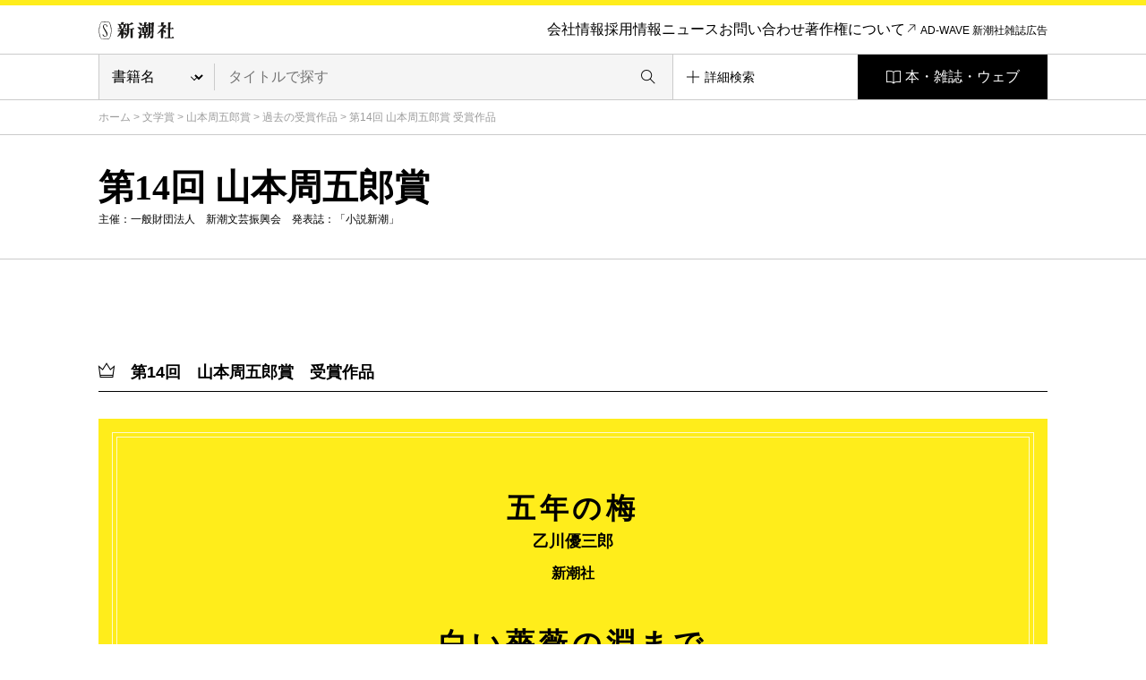

--- FILE ---
content_type: text/html; charset=UTF-8
request_url: https://www.shinchosha.co.jp/prizes/yamamotosho/14/
body_size: 24961
content:
<!DOCTYPE html>
<html lang="ja">
<head>
<meta charset="utf-8">
<title>山本周五郎賞 | 新潮社</title>
<meta http-equiv="X-UA-Compatible" content="IE=edge,chrome=1">
<meta http-equiv="imagetoolbar" content="no">

<meta name="keywords" content="新潮社,新潮社の文学賞">
<meta name="description" content="新潮社がお届けする新潮社の文学賞の情報">

<meta property="og:title" content="山本周五郎賞 | 新潮社">
<meta property="og:image" content="https://www.shinchosha.co.jp/common_v2/img/ogp/shinchosha.png">
<meta property="og:type" content="article">
<meta property="og:description" content="新潮社がお届けする新潮社の文学賞の情報">
<meta property="og:url" content="https://www.shinchosha.co.jp/prizes/yamamotosho/">
<meta property="og:site_name" content="新潮社コーポレートサイト">
<script type="text/javascript" src="//fast.fonts.net/jsapi/9000c4bb-0677-4995-b4ae-44e533b50a43.js"></script>
<link rel="stylesheet" type="text/css" media="screen, tv, print" href="/common_v2/css/reset.css">
<link rel="stylesheet" type="text/css" media="screen, tv, print" href="/common_v2/css/base.css">
<link rel="stylesheet" type="text/css" media="screen, tv, print" href="/common_v2/css/contents.css">
<link rel="stylesheet" type="text/css" media="screen, tv, print" href="/common_v2/css/header.css">
<link rel="stylesheet" type="text/css" media="screen, tv, print" href="/common_v2/css/footer.css">
<link rel="stylesheet" type="text/css" media="screen, tv, print" href="/common_v2/css/module.css">
<link rel="stylesheet" type="text/css" media="screen, tv, print" href="/common_v2/css/photoswipe.css">
<link rel="stylesheet" type="text/css" media="screen, tv, print" href="/common_v2/css/default-skin.css">
<!--[if IE 8.0]>
<link rel="stylesheet" type="text/css" media="screen, tv, print" href="/common_v2/css/ie8.css">
<![endif]-->
<!--[if IE 9.0]>
<link rel="stylesheet" type="text/css" media="screen, tv, print" href="/common_v2/css/ie9.css">
<![endif]-->
<!--[if lt IE 9]>
<script src="/common_v2/lib/html5shiv.min.js"></script>
<![endif]-->
<link rel="stylesheet" type="text/css" media="print" href="/common_v2/css/print.css">
</head>
<body>
<div class="base-page" id="top">
<!-- Google Tag Manager -->
<noscript><iframe src="//www.googletagmanager.com/ns.html?id=GTM-MG9KHX"
height="0" width="0" style="display:none;visibility:hidden"></iframe></noscript>
<script>(function(w,d,s,l,i){w[l]=w[l]||[];w[l].push({'gtm.start':
new Date().getTime(),event:'gtm.js'});var f=d.getElementsByTagName(s)[0],
j=d.createElement(s),dl=l!='dataLayer'?'&l='+l:'';j.async=true;j.src=
'//www.googletagmanager.com/gtm.js?id='+i+dl;f.parentNode.insertBefore(j,f);
})(window,document,'script','dataLayer','GTM-MG9KHX');</script>
<!-- End Google Tag Manager -->

<!-- Twitter conversion tracking base code -->
<script>
!function(e,t,n,s,u,a){e.twq||(s=e.twq=function(){s.exe?s.exe.apply(s,arguments):s.queue.push(arguments);
},s.version='1.1',s.queue=[],u=t.createElement(n),u.async=!0,u.src='https://static.ads-twitter.com/uwt.js',
a=t.getElementsByTagName(n)[0],a.parentNode.insertBefore(u,a))}(window,document,'script');
twq('config','odh09');
</script>
<!-- End Twitter conversion tracking base code -->
<header class="layout-haeader">
  <div class="haeder_container">
    <div class="header_area">
      <nav class="header_nav">
        <div class="haader_logo"><a href="/"><img src="/common_v2/img/logo.svg" alt="新潮社" width="85px" height="20px"></a></div>
        <div class="header_smMenu">
          <div class="header_smBookList">
            <a href="#" class="GTM_gnavi_modal">本・雑誌・ウェブ</a>
          </div>
          <div class="header_smHumberger">
            <a href="#"><img src="/common_v2/img/header/humberger_icon.svg" alt="" width="50px" height="50px" class="GTM-sp_humberger"></a>
          </div>
        </div>
        <div class="header_menuBox">
          <a href="#" class="header_smCloseButton menuCloseButton"><img src="/common_v2/img/header/close_btn.svg" alt=""></a>
          <div class="header_smContainer">
            <div class="header_smBox">
              <div class="header_smLogo">
                <a href="/"><img src="/common_v2/img/header/sm_logo.svg" alt=""></a>
              </div>

            <ul class="haader_menu">
              <li class="haader_menu_item">
                <a href="/info/" class="GTM_gnavi_info">会社情報</a>
              </li>
              <li class="haader_menu_item">
                <a href="/info/#recruit" class="GTM_gnavi_recruit">採用情報</a>
              </li>
              <li class="haader_menu_item">
                <a href="/news/" class="GTM_gnavi_news">ニュース</a>
              </li>
              <li class="haader_menu_item">
                <a href="/help/ask.html" class="GTM_gnavi_ask">お問い合わせ</a>
              </li>
              <li class="haader_menu_item haader_menu_item-copyright">
                <a href="/help/copyright.html" class="GTM_gnavi_copyright">著作権について</a>
              </li>
              <li class="haader_menu_item haader_menu_item-adWave">
                <a href="https://shinchosha-ad.jp/" target="_blank" class="GTM_gnavi_shinchosha-ad">AD-WAVE 新潮社雑誌広告</a>
              </li>
            </ul>
          </div>
        </div>
      </div>
      </nav><!-- /.header_nav -->
    </div><!-- /.header_area -->
    <div class="header_area">
      <div class="header_search">
        <form id="search-form3" class="header_form" method="get" action="/detail_search/">
          <div class="header_searchSelect">
          <select name="header_search_select" class="header_searchCategory">
            <option value="book" >書籍名</option>
            <option value="author" >著者名</option>
            <option value="isbn" >ISBN</option>
            <option value="magazine" >雑誌名</option>
            <option value="jan_cord" >JANコード</option>
            <option value="all" >キーワード</option>
          </select>
          </div>
          <div class="header_searchForm">
            <input type="text" class="header_searchInput" name="query" value="" placeholder="タイトルで探す">
            <button class="header_searchButton"></button>
          </div>
          <input type="hidden" name="header_search" value="1" />
        </form>
        <div class="header_detailSearch">
          <a href="/detail_search/"><span class="header_detailSearchText">詳細検索</span></a>
        </div>
        <div class="header_bookList">
          <a href="#" class="GTM_gnavi_modal">本・雑誌・ウェブ</a>
        </div>
      </div>
    </div><!-- /.header_area -->
  </div><!-- /.haeder_container -->

  <div class="header_mediaList">
    <a href="#" class="header_smCloseButton menuCloseButton"><img src="/common_v2/img/header/close_btn.svg" alt="" width="50px" height="50px"></a>
    <div class="header_mediaListHead">本・雑誌・ウェブ</div>
    <!-- cached 2026-01-21 17:14:09 -->
<div class="company_businessList">
  <div class="company_businessList_section">
    <div class="company_businessList_area">
      <div class="company_businessList_heading">本</div>
      <ul class="company_businessList_list company_businessList_category">
        <li class="company_businessList_list_item">
          <a href="/format/book/">
            <div class="company_businessList_list_img"><img src="/images_v2/book/cover/603940/603940_l.jpg" alt="" height="70px"></div>
            <p class="company_businessList_list_text">書籍<br>（単行本など）</p>
          </a>
        </li><!-- /.company_businessList_list_item -->
        <li class="company_businessList_list_item">
          <a href="/bunko/">
            <div class="company_businessList_list_img"><img src="/images_v2/book/cover/180320/180320_l.jpg" alt="" height="70px"></div>
            <p class="company_businessList_list_text singleLine">新潮文庫</p>
          </a>
        </li><!-- /.company_businessList_list_item -->
        <li class="company_businessList_list_item">
          <a href="/shinsho/">
            <div class="company_businessList_list_img"><img src="/images_v2/book/cover/611111/611111_l.jpg" alt="" height="70px"></div>
            <p class="company_businessList_list_text singleLine">新潮新書</p>
          </a>
        </li><!-- /.company_businessList_list_item -->
        <li class="company_businessList_list_item">
          <a href="/comic/">
            <div class="company_businessList_list_img"><img src="/images_v2/book/cover/772900/772900_l.jpg" alt="" height="70px"></div>
            <p class="company_businessList_list_text singleLine">コミック</p>
          </a>
        </li><!-- /.company_businessList_list_item -->
        <li class="company_businessList_list_item">
          <a href="/series/">
            <div class="company_businessList_list_img"><img src="/common_v3/img/book_list/category_img_05.svg" alt="" height="70px"></div>
            <p class="company_businessList_list_text">レーベル・<br>シリーズ一覧</p>
          </a>
        </li><!-- /.company_businessList_list_item -->
        <li class="company_businessList_list_item company_businessList_list_item-blank">
          <a href="https://ebook.shinchosha.co.jp/" target="_blank">
            <div class="company_businessList_list_img"><img src="/common_v3/img/book_list/category_img_06.png" alt="" height="70px"></div>
            <p class="company_businessList_list_text">電子書籍</p>
          </a>
        </li><!-- /.company_businessList_list_item -->
      </ul><!-- /.company_businessList_list -->
      <div class="company_businessList_button">
        <a href="/books/">本を探す</a>
      </div>
    </div><!-- /.company_businessList_area -->
  </div><!-- /.company_businessList_section -->


  <div class="company_businessList_section">
    <div class="company_businessList_area">
      <div class="company_businessList_heading">雑誌</div>
      <ul class="company_businessList_list company_businessList_books">
        <li class="company_businessList_list_item">
          <a href="/shukanshincho/"> 
            <div class="company_businessList_list_img"><img src="/common_v3/img/book_list/logo_shukan_shincho.png" width="740px" height="180px" alt="週刊新潮"></div>
          </a>
        </li><!-- /.company_businessList_list_item -->
        <li class="company_businessList_list_item">
          <a href="/shincho/">
            <div class="company_businessList_list_img sizeS"><img src="/common_v3/img/book_list/logo_shincho.png?1126" width="686px" height="200px" alt="新潮" style="width: 53%;"></div>
          </a>
        </li><!-- /.company_businessList_list_item -->
        <li class="company_businessList_list_item">
          <a href="/shoushin/">
            <div class="company_businessList_list_img"><img src="/common_v3/img/book_list/logo_shoushin.png" width="680px" height="180px" alt="小説新潮"></div>
          </a>
        </li><!-- /.company_businessList_list_item -->
        <li class="company_businessList_list_item">
          <a href="/geishin/">
            <div class="company_businessList_list_img"><img src="/common_v3/img/book_list/logo_geishin.png" width="888px" height="160px" alt="芸術新潮" style="width: 77%;"></div>
          </a>
        </li><!-- /.company_businessList_list_item -->
        <li class="company_businessList_list_item">
          <a href="/nami/">
            <div class="company_businessList_list_img sizeXS"><img src="/common_v3/img/book_list/logo_nami.png" width="200px" height="200px" alt="波"></div>
          </a>
        </li><!-- /.company_businessList_list_item -->
        <li class="company_businessList_list_item">
          <a href="/nicola/">
            <div class="company_businessList_list_img"><img src="/common_v3/img/book_list/logo_nicola.png" width="214px" height="112px" alt="nicola"></div>
          </a>
        </li><!-- /.company_businessList_list_item -->
        <li class="company_businessList_list_item">
          <a href="/nicopuchi/">
            <div class="company_businessList_list_img"><img src="/common_v3/img/book_list/logo_nicopuchi.png" width="214px" height="112px" alt="ニコ☆プチ"></div>
          </a>
        </li><!-- /.company_businessList_list_item -->
        <!--<li class="company_businessList_list_item">
          <a href="/bunch/">
            <div class="company_businessList_list_img"><img src="/common_v3/img/book_list/logo_comic_bunch.png" width="436px" height="180px" alt="月刊コミックバンチ"></div>
          </a>
        </li>--><!-- /.company_businessList_list_item -->
        <li class="company_businessList_list_item">
          <a href="/engine/">
            <div class="company_businessList_list_img"><img src="/common_v3/img/book_list/logo_engine.png" width="740px" height="140px" alt="ENGINE"></div>
          </a>
        </li><!-- /.company_businessList_list_item -->
      </ul><!-- /.company_businessList_list -->
      <div class="company_businessList_button">
        <a href="/magazines/">雑誌を探す</a>
      </div>
    </div><!-- /.company_businessList_area -->
  </div><!-- /.company_businessList_section -->


  <div class="company_businessList_section">
    <div class="company_businessList_area">
      <div class="company_businessList_heading">ウェブメディア</div>
      <ul class="company_businessList_list company_businessList_media">
        <li class="company_businessList_list_item company_businessList_list_item-blank">
          <a href="https://www.bookbang.jp/" target="_blank" class="GTM_web_bookbang">
            <div class="company_businessList_list_img sizeS GTM_web_bookbang"><img src="/common_v3/img/book_list/logo_boo_bang.png" width="240px" height="240px" alt="BookBang" class="GTM_web_bookbang"></div>
          </a>
        </li><!-- /.company_businessList_list_item -->
        <li class="company_businessList_list_item company_businessList_list_item-blank">
          <a href="https://www.bookbang.jp/yomyom/" target="_blank" class="GTM_web_yomyom">
            <div class="company_businessList_list_img GTM_web_yomyom"><img src="/common_v3/img/book_list/logo_yomyom.png" width="756px" height="120px" alt="yom yom" class="GTM_web_yomyom"></div>
          </a>
        </li><!-- /.company_businessList_list_item -->
        <li class="company_businessList_list_item company_businessList_list_item-blank">
          <a href="https://kangaeruhito.jp/" target="_blank" class="GTM_web_kangaeruhito">
            <div class="company_businessList_list_img GTM_web_kangaeruhito"><img src="/common_v3/img/book_list/logo_kangaeruHito.png" width="560px" height="200px" alt="考える人" class="GTM_web_kangaeruhito"></div>
          </a>
        </li><!-- /.company_businessList_list_item -->
        <li class="company_businessList_list_item company_businessList_list_item-blank">
          <a href="https://www.dailyshincho.jp/" target="_blank" class="GTM_web_dailyshincho">
            <div class="company_businessList_list_img GTM_web_dailyshincho"><img src="/common_v3/img/book_list/logo_daily_Shincho.png" width="776px" height="140px" alt="デイリー新潮" class="GTM_web_dailyshincho"></div>
          </a>
        </li><!-- /.company_businessList_list_item -->
        <li class="company_businessList_list_item company_businessList_list_item-blank">
          <a href="https://www.fsight.jp/" target="_blank" class="GTM_web_fsight">
            <div class="company_businessList_list_img GTM_web_fsight"><img src="/common_v3/img/book_list/logo_foresight.png" width="500px" height="160px" alt="Foresight" class="GTM_web_fsight"></div>
          </a>
        </li><!-- /.company_businessList_list_item -->

        <li class="company_businessList_list_item company_businessList_list_item-youtube">
          <a href="https://www.youtube.com/@ino_doku" target="_blank" class="GTM_web_ino_doku">
            <div class="company_businessList_list_img sizeS GTM_web_ino_doku"><img src="/common_v3/img/book_list/logo_ino_doku.png" width="300px" height="300px" alt="イノベーション読書" class="GTM_web_ino_doku"></div>
          </a>
        </li><!-- /.company_businessList_list_item -->

        <li class="company_businessList_list_item company_businessList_list_item-blank">
          <a href="https://engineweb.jp/" target="_blank" class="GTM_web_engineweb">
            <div class="company_businessList_list_img GTM_web_engineweb"><img src="/common_v3/img/book_list/logo_engine_web.png" width="720px" height="140px" alt="ENGINE" class="GTM_web_engineweb"></div>
          </a>
        </li><!-- /.company_businessList_list_item -->
        <li class="company_businessList_list_item company_businessList_list_item-blank">
          <a href="https://engineclub.jp/lp/" target="_blank" class="GTM_web_engineclub">
            <div class="company_businessList_list_img GTM_web_engineclub"><img src="/common_v3/img/book_list/logo_engine_premium_club.png" width="608px" height="200px" alt="ENGINE Premium Club" class="GTM_web_engineclub"></div>
          </a>
        </li><!-- /.company_businessList_list_item -->
        <li class="company_businessList_list_item company_businessList_list_item-blank">
          <a href="https://comicbunch-kai.com/" target="_blank" class="GTM_web_comicbunch_kai">
            <div class="company_businessList_list_img GTM_web_comicbunch_kai"><img src="/common_v3/img/book_list/logo_comic_bunch_kai.png" width="840px" height="200px" alt="コミックバンチkai" class="GTM_web_comicbunch_kai" style="width: 85%;"></div>
          </a>
        </li><!-- /.company_businessList_list_item -->
        <li class="company_businessList_list_item company_businessList_list_item-blank">
          <a href="https://kuragebunch.com/" target="_blank" class="GTM_web_kuragebunch">
            <div class="company_businessList_list_img GTM_web_kuragebunch"><img src="/common_v3/img/book_list/logo_kurage.png" width="1200px" height="180px" alt="くらげバンチ" class="GTM_web_kuragebunch" style="width: 85%;"></div>
          </a>
        </li><!-- /.company_businessList_list_item -->


        <li class="company_businessList_list_item company_businessList_list_item">
          <a href="/magazines/#kujirabunch" class="GTM_web_kujirabunch">
            <div class="company_businessList_list_img sizeS GTM_web_kujirabunch"><img src="/common_v3/img/book_list/logo_kujira.png" width="230px" height="230px" alt="くじらバンチ" class="GTM_web_kujirabunch"></div>
          </a>
        </li><!-- /.company_businessList_list_item -->
        

        <li class="company_businessList_list_item company_businessList_list_item-blank">
          <a href="https://bs-studio.jp/" target="_blank" class="GTM_web_bs-studio">
            <div class="company_businessList_list_img GTM_web_bs-studio"><img src="/common_v3/img/book_list/logo_kanata.png" width="1300px" height="564px" alt="KANATA" class="GTM_web_bs-studio" style="width: 68%;"></div>
          </a>
        </li><!-- /.company_businessList_list_item -->
        <li class="company_businessList_list_item company_businessList_list_item-youtube">
          <a href="https://www.youtube.com/channel/UCOWLt0DsSg2qon1GedvsY1w" target="_blank" class="GTM_web_mangaku">
            <div class="company_businessList_list_img GTM_web_mangaku"><img src="/common_v3/img/book_list/logo_mangaku.png" width="400px" height="202px" alt="マン学【漫画教養チャンネル】" class="GTM_web_mangaku"></div>
          </a>
        </li><!-- /.company_businessList_list_item -->
        
        <li class="company_businessList_list_item company_businessList_list_item-blank">
          <a href="https://nicola.jp/" target="_blank" class="GTM_web_nicola">
            <div class="company_businessList_list_img GTM_web_nicola"><img src="/common_v3/img/book_list/logo_nicola.png" width="500px" height="180px" alt="nicola" class="GTM_web_nicola"></div>
          </a>
        </li><!-- /.company_businessList_list_item -->
        <li class="company_businessList_list_item company_businessList_list_item-blank">
          <a href="https://www.nicopuchi.jp/" target="_blank" class="GTM_web_nicopuchi">
            <div class="company_businessList_list_img GTM_web_nicopuchi"><img src="/common_v3/img/book_list/logo_nicopuchi.png" width="760px" height="140px" alt="ニコ☆プチ" class="GTM_web_nicopuchi"></div>
          </a>
        </li><!-- /.company_businessList_list_item -->
        <li class="company_businessList_list_item company_businessList_list_item-youtube">
          <a href="https://www.youtube.com/@nicolaTV" target="_blank" class="GTM_web_nicolatv">
            <div class="company_businessList_list_img sizeS GTM_web_nicolatv"><img src="/common_v3/img/book_list/logo_nicolaTV.png" width="240px" height="240px" alt="ニコラTV" class="GTM_web_nicolatv"></div>
          </a>
        </li><!-- /.company_businessList_list_item -->
        <li class="company_businessList_list_item company_businessList_list_item-youtube">
          <a href="https://www.youtube.com/@Nicopuchi_TV" target="_blank" class="GTM_web_nicopuchitv">
            <div class="company_businessList_list_img sizeS GTM_web_nicopuchitv"><img src="/common_v3/img/book_list/logo_nicopuchi_tv.png" width="240px" height="240px" alt="ニコ☆プチTV" class="GTM_web_nicopuchitv"></div>
          </a>
        </li><!-- /.company_businessList_list_item -->

        

      </ul><!-- /.company_businessList_list -->
    </div><!-- /.company_businessList_area -->
  </div><!-- /.company_businessList_section -->

  <div class="company_businessList_section">
    <div class="company_businessList_area">
      <div class="company_businessList_heading">文化事業</div>
      <ul class="company_businessList_list company_businessList_projects">
        <li class="company_businessList_list_item company_businessList_list_item-blank">
          <a href="https://hon-gakko.com/" target="_blank" class="GTM_web_hon-gakko">
            <div class="company_businessList_list_img GTM_web_hon-gakko"><img src="/common_v3/img/book_list/logo_school.png" width="684px" height="180px" alt="本の学校 新潮社" class="GTM_web_hon-gakko"></div>
          </a>
        </li><!-- /.company_businessList_list_item -->
        <li class="company_businessList_list_item company_businessList_list_item-blank">
          <a href="https://www.kogei-seika.jp/" target="_blank" class="GTM_web_kogei-seika">
            <div class="company_businessList_list_img sizeS GTM_web_kogei-seika"><img src="/common_v3/img/book_list/logo_kogeiSeika.png" width="240px" height="240px" alt="工芸 青花" class="GTM_web_kogei-seika"></div>
          </a>
        </li><!-- /.company_businessList_list_item -->
        <li class="company_businessList_list_item company_businessList_list_item-blank">
          <a href="/tosho/" target="_blank" class="GTM_web_tosho">
            <div class="company_businessList_list_img sizeS GTM_web_tosho"><img src="/common_v3/img/book_list/logo_jihiShuppan.png" width="240px" height="240px" alt="新潮社の自費出版" class="GTM_web_tosho"></div>
          </a>
        </li><!-- /.company_businessList_list_item -->
      </ul><!-- /.company_businessList_list -->
    </div><!-- /.company_businessList_area -->
  </div><!-- /.company_businessList_section -->

  <div class="company_businessList_section">
    <div class="company_businessList_area">
      <div class="company_businessList_heading">オンラインショップ</div>
      <ul class="company_businessList_list company_businessList_shop">
        <li class="company_businessList_list_item company_businessList_list_item-blank">
          <a href="https://shincho-shop.jp/" target="_blank" class="GTM_web_shincho-shop">
            <div class="company_businessList_list_img GTM_web_shincho-shop"><img src="/common_v3/img/book_list/shop_img_01.png" width="141px" height="30px" alt="新潮ショップ" class="GTM_web_shincho-shop"></div>
          </a>
        </li><!-- /.company_businessList_list_item -->

      </ul><!-- /.company_businessList_list -->
    </div><!-- /.company_businessList_area -->
  </div><!-- /.company_businessList_section -->

</div><!-- /.company_businessList -->  </div> 
</header><!-- /.layout-haeader -->

<main class="base-main" id="contents">
<div class="mod-breadcrumb"><div class="mod-breadcrumb__inner">
  <a href="/">ホーム</a> &gt; <a href="/prizes/">文学賞</a> &gt; <a href="/prizes/yamamotosho/">山本周五郎賞</a> &gt; <a href="/prizes/yamamotosho/archive.html">過去の受賞作品</a> &gt; <span class="current">第14回 山本周五郎賞 受賞作品</span>
<!-- /.mod-breadcrumb --></div></div>

<div class="mod-headingLv1-A"><div class="mod-headingLv1-A__inner">
  <h1 class="mod-headingLv1-A__title">第14回 山本周五郎賞</h1>
  <p class="mod-headingLv1-A__notes">主催：一般財団法人　新潮文芸振興会　発表誌：「小説新潮」</p>
<!-- /.mod-headingLv1-A --></div></div>

<div class="base-contents type-topSpace50 type-border"><div class="base-contents__inner">

<!-- 発表時に記載する情報ここから -->
  <section class="l-section">
    <div class="mod-headingB">
      <h2 class="mod-headingB__title"><i class="ti-crown"></i>　第14回　山本周五郎賞　受賞作品</h2>
    <!-- /.mod-headingB --></div>

    <div class="mod-winners"><div class="mod-winners__inner"><div class="mod-winners__inner2">
    <div class="mod-winners__inner3">
            <p class="mod-winners__title">五年の梅</p>
            <p class="mod-winners__author">乙川優三郎</p>
      <p class="mod-winners__notes">新潮社</p>    </div>
    <div class="mod-winners__inner3">
            <p class="mod-winners__title">白い薔薇の淵まで</p>
            <p class="mod-winners__author">中山可穂</p>
      <p class="mod-winners__notes">集英社</p>    </div>
    <!-- /.mod-winners --></div></div></div>
  <!-- /.l-section --></section>


  <section class="l-section nominees-area">
    <div class="mod-headingB">
      <h2 class="mod-headingB__title">　第14回　山本周五郎賞　候補作品</h2>
    <!-- /.mod-headingB --></div>

    <div class="l-row type-40 l-offset-4">
      <div class="l-col-8">
        <div class="mod-tableC type-slim size-16">
          <table>
            <tr>
              <th><a href="/book/119221/"><span class="text">　五年の梅</span></a></th>
              <td>乙川優三郎</td>
              <td>新潮社</td>
            </tr>
            <tr>
              <th><a href="/book/123415/"><span class="text">　ライオンハート</span></a></th>
              <td>恩田陸</td>
              <td>新潮社</td>
            </tr>
            <tr>
              <th><span class="text">　白い薔薇の淵まで</span></th>
              <td>中山可穂</td>
              <td>集英社</td>
            </tr>
            <tr>
              <th><span class="text">　天国への階段</span></th>
              <td>白川道</td>
              <td>幻冬舎</td>
            </tr>
          </table>
        <!-- /.mod-tableC --></div>
      </div>
    </div>
  <!-- /.l-section --></section>


  <section class="l-section">
    <div class="mod-headingB">
      <h2 class="mod-headingB__title">選評</h2>
    <!-- /.mod-headingB --></div>

      <div class="l-more js-more closed">
      <div class="l-more__main js-more__main">
        <div class="mod-textbox">
          <div class="l-row">
          <div class="l-col-4">
          <figure class="mod-textbox__figure"><img src="/images_v2/writer/1089.jpg" alt="長部日出雄" width="160" height="160"></figure>
        </div>
        <div class="l-col-8">
          <h3 class="mod-textbox__title">長部日出雄<span class="ruby">オサベ・ヒデオ</span></h3>
          <p class="mod-lead">選評：長部日出雄　北原亞以子　久世光彦　花村萬月　山田詠美</p>
　<p>以下に収録するのは、平成13年5月17日午後4時から6時までホテルオークラにおいて行われた同賞選考会での記録（小説新潮平成13年7月号に掲載）です。</p>
<TABLE BORDER="0" align="center" CELLPADDING="20">
  <TR><TD>

  <p class="mod-lead">乙川優三郎「五年の梅」</p>
  </TD>
  </TR></TABLE>
<br>
<span class="textA02">
　——では、刊行順で、乙川優三郎さんの「五年の梅」からお願いします。<br>
<br>
<b>北原</b>　実は私、この作品に五点つけたかったんです。ただ、私が時代物を書いているものですから、幾つかのミスに気がついてしまったんですね。非常に端整な作品ですし、登場する女性も男性も、皆いやみがなく好感が持てます。過不足なく書かれているとも思いました。私など足元にも及ばないと感嘆する表現もあり、そういう意味で、完成度はかなり高いと思います。<br>
　ただ、江戸時代を書くのであれば、江戸時代のルールに従って書かなければいけないと思います。たとえば、「一月も前なら日の暮れる時刻だったが」というようなところがあるんですけど、江戸時代は日の暮れは必ず暮れ六ツで、「一月も前なら日が暮れる時刻」にはならないんですね。（編集部注・今回の掲載に際して訂正されています）<br>
　こういうところが、どうしてもひっかかってしまうものですから、○・五点だけ引きまして、四・五点にいたしました。これを基準にして点数をつけましたので、これが私の今回の最高点です。五点にしてもいいと思ったほど素晴しいところは、また後で言わせていただきたいと思います。<br>
<br>
<b>久世</b>　僕は北原さんのように江戸時代について詳しくないから、欠点がないという意味では、四作のうちで、これが一番ないのかなという気がします。<br>
　ただ、テーマというのか、回り道してきた人間や人生みたいなものの関わり、それがちょっと生っぽいかなあ、と感じました。お説教というと表現が悪いけど、そういったものが台詞とか描写の中に滲んでくるんじゃなくて、かなりストレートに出ているのが三篇くらいあって、ちょっと残念でした。<br>
　それから、地の文章の中に使われる言葉というのは、たとえば現代語みたいなものは入ってもいいものなんですかね？<br>
<br>
<b>北原</b>　地の文章は、しようがないと思うんです。ほかにも、女の人が「何々だわ」と言ってますでしょう。あれは明治時代になってからの幼児語ですから、江戸時代にはないんですけれども、それを言ったら、もう……。<br>
<br>
<b>久世</b>　地の文章もかなり当時の言葉みたいなので書いてはあるんです。ところが時々、「紆余曲折を経て」とか、まあ紆余曲折という言葉は、当時なかったことはないんだけども、こういった人情話の中に現代っぽい言葉がふっと入ってくるのがね、なんかそぐわないような気がするんですが、そういうのはどうなのだろうか。<br>
<br>
<b>北原</b>　私は仕方がないと思うんですが。そこだけが浮き上がっていてバランスを失っているのだったら、それは失敗と言わざるを得ないとは思います。ただ、全部、江戸時代の言葉で書けって言われると……。<br>
<br>
<b>久世</b>　それは不可能でしょうね。<br>
<br>
<b>北原</b>　不可能だと思うんです。<br>
<br>
<b>久世</b>　雰囲気という点では、かなり気は使っていると思うんですが、ときおり他の言葉に置き換えたほうがいいんじゃないかというのが出てくる。そこに僕は抵抗を感じたんです。それから、普通は「何々していて、」と書くところを、「何々してい、」と点を打っているところがあります。べつに良い悪いじゃないんだけれども、僕はひっかかるんですね。文法的には正しくなくはないんだけれども、言葉にして読んだ時に「何々してい、」と言ったら、やっぱりおかしいと思う。<br>
<br>
<b>北原</b>　朗読した時は抵抗がありますね。<br>
<br>
<b>久世</b>　そうでしょう。文章というのは、やっぱりどこかで無意識のうちに音声化されているんですね。これをラジオか何かで朗読したら、「何々してい、」というのは、僕は必ずひっかかると思う。欠点だと言ってるわけじゃないんだけれども、わりあい目配りがしてあるだけにね。<br>
<br>
<b>北原</b>　余計に目立っちゃうんですね。<br>
<br>
<b>久世</b>　まあそれで、余計なことばっかり言いましたけれども、四点ですね。<br>
<br>
<b>山田</b>　乙川さんのこれ、どうして「五年の梅」を表題作にしたのかが、私にはちょっと分からなくて。「小田原鰹」とかなら、山本周五郎賞という賞の名前には、一番合うような気がしますけど。<br>
　たとえばこの「五年の梅」っていうのを、もしも現代に置き換えて、サラリーマン社会なんかに置き換えたら、とても小説として成り立たない。時代背景とかにすごく頼っている部分があるんですね。そういう意味で、他の作品と表題作に差があるということで、あまり高い点数はつけられないので、私は三点です。<br>
<br>
<b>花村</b>　本にした時の並べ方の問題なんでしょうけど、一番最初の作品を読んだ時に、ちょっと躓いて、しばらく保留してたんです。しかし改めて読み出したら、わりと素直に楽しめました。俺は時代小説のことはあんまりよく分からないんですが、悪い意味じゃなくて定型的な、落ちるとこに落ちるお話の楽しさのようなものを非常に感じました。抑制もきいていて、かなりいいと思います。四点です。<br>
<br>
<b>長部</b>　こういう賞の選考の場合、短篇集というのは、どちらかというと不利なんです。必ず出来、不出来がありますから。でも、この短篇集は、わりとコンスタントに一定の水準が保たれていると思いました。表題作が実は一番落ちるんじゃないかなというふうに思ったのですが、それは、この人にはちゃんと作風がありまして、大した事件が起きない。しかし、語り口と台詞で、しみじみとした情感を漂わせるという独得のスタイルがあって、たとえば決闘場面でも決闘そのものは出さないとか、真ん中の部分は書かないで、輪郭を暗示して想像させるわけです。ですから、表題作よりも、あまり大した事件の起きない話のほうが、むしろ出来がいいというふうに思いました。<br>
　いずれにしても、ちゃんと自分の世界を持って、一番書きたいことを書く、書きたくないことは想像させるという、独自の作風を確立している点で、この人はコンスタントにずっと書いていける人だと思います。私は四点としたいと思います。<br></span>
  <img src="/common/images/_.gif" width="1" height="13" alt=><br>
  <table width="577" border="0" cellspacing="0" cellpadding="0">
  <tr><td background="/prizes/yamamotosho/common/images/border_02.gif"><img src="/common/images/_.gif" width="1" height="1" alt=></td></tr>
  </table>
  <img src="/common/images/_.gif" width="1" height="13" alt=><br>
  <TABLE BORDER="0" align="center" CELLPADDING="20">
  <TR><TD>

  <p class="mod-lead">恩田陸「ライオンハート」</p>
  </TD>
  </TR></TABLE>
<br>
<span class="textA02">
　——次に恩田陸さんの「ライオンハート」をお願いします。<br>
<br>
<b>久世</b>　僕は「志や良し」という感じがするんですね。ものすごく大きなフィクションに挑んでいて、欠点も多々あるんですけれども、フィクションのスケール、仕掛け、企み——この人の行く先には大きな楽しみがあります。前に出た「ネバーランド」にしてもそうで、好きな作家です。<br>
　この作品でも、昔の「ジェニーの肖像」だとか、いろいろと思い出させるものがあったり、それからなぜ舶来の話になるのかなと思うところもあったりしましたけれども、姿勢に好感が持てるので、僕はこれも四点です。<br>
<br>
<b>山田</b>　私は全然逆で二点です。<br>
　これ、すごく難しいことに挑戦していると思うんですけど、日本人が外国を舞台にして、外国人を登場人物として出す時に、翻訳小説の文体をちゃんと持ってないと、すごく苦しいことになると思うんです。たとえば外国のテレビドラマを日本語で吹き替えした時に、すごく違和感を覚える——そういうような感じを受けました。超訳って感じ。<br>
　時空を超える話って、ある種の作家にとっては書きたいテーマの一つだと思うんですけど、それに挑戦するには、ちょっと文章力がついていかないかなという感じ。そういうものを書きたいんだったら、スティーヴ・エリクソンの「Ｘのアーチ」という作品があるんですけど、それをぜひ読むことをお薦めします。それからこの作品に限ったことではないのですが、一行ごとに改行するのは、どういう意図なんでしょう。特にこの作品、そのことによってすかすかしてる。で、二点です。<br>
<br>
<b>花村</b>　実は、候補作四作の当たりをつけるために、それぞれ最初の数ページを読んでみたんですが、結局最後に残ってしまったのが、「ライオンハート」と「天国への階段」だったんです。どちらも体言止めを多用しているということと、「ライオンハート」に関しては、細かいところで意図がよく分からないという部分が気になりました。<br>
　また、お話自体も途中からなんとなく透けて見えてきて、こんなものなのかなと思いつつ、ちょっと古いレコードで「ヘンリー八世と六人の妻」というのがあったので、それをわざわざ引っ張り出して、聴きながら雰囲気にひたる努力をして読みましたが、俺が年を取ったのかなという感じがしました。十代から二十代の読者には、わりとすんなり受け入れられるのではないかと思って、そういう点を勘案して、三点です。<br>
<br>
<b>長部</b>　これは、非常に凝った連作形式の話で、どれもまず一枚の絵に一種の発想が示されて、さまざまな時代と場所を行き来するわけです。エリザベスとエドワードというのが、さまざまに姿を変えてどの話にも必ず出てくるわけですが、読んでいくと、どれがエリザベスで、だれがエドワードなのかなというふうに、一種独得なミステリーのおもしろさというのが醸成されてくるように感じました。<br>
　一番それを感じたのは、「イヴァンチッツェの思い出」という一篇で、一九○五年のパナマが舞台です。パナマ運河工事が行われている時期なんですが、そこに集まってくる人々の中で、どれがエドワードなのかということが、ミステリーとして非常に楽しいんですね。イギリスの古典的な探偵小説の雰囲気を漂わせていて……。<br>
　このエドワードとエリザベスが「天球のハーモニー」では、とうとうロンドン塔で殺された少年王エドワード五世とエリザベス女王というところにまで行きます。遊びの感覚、ミステリーとゲームの感覚が豊富にあって、私は大変おもしろく読みました。<br>
　最後の場面で、女性の新聞記者が恋人の待つカフェに向かって行くところが、とても希望に満ちていて、一切答えが出ないような話でありながら、なおかつ最後にロマンチックな余韻を残したところが気に入りまして、私は四・五点といたしました。<br>
<br>
<b>北原</b>　私は二・五点です。<br>
　素晴しい着想だとは思うんですけれども、その素晴しさ、面白さが読み手に伝わってこないような気がします。<br>
　その一つの原因が、擬音語の多さです。一ページに「キーン」だとか「バラバラ」だとか「パチパチ」だとか、何度も何度も出てきて、参ってしまいました。そういう意味では、花村さんと同じように、私も年なのかなと思いました。実際、私は大分年ですけど。<br>
　それともう一つ、いろいろな外国の土地を書くのであれば、行っていない人間にも、その土地の風土、光景を空想させてもらいたいんですけれども、ロンドンもシェルブールも同じところであるような感じがいたしました。<br></span>
  <img src="/common/images/_.gif" width="1" height="13" alt=><br>
  <table width="577" border="0" cellspacing="0" cellpadding="0">
  <tr><td background="/prizes/yamamotosho/common/images/border_02.gif"><img src="/common/images/_.gif" width="1" height="1" alt=></td></tr>
  </table>
  <img src="/common/images/_.gif" width="1" height="13" alt=><br>
  <TABLE BORDER="0" align="center" CELLPADDING="20">
  <TR><TD>

  <p class="mod-lead">中山可穂「白い薔薇の淵まで」</p>
  </TD>
  </TR></TABLE>
  
<br>
<span class="textA02">
　——それでは次は中山可穂さんの「白い薔薇の淵まで」をお願いします。<br>
<br>
<b>山田</b>　二・五点です。<br>
　去年の野間文芸新人賞の候補になった「感情教育」というのは、私も選考委員なので読んでるんです。それから比べるとかなりうまくなってて、「ああ、いいじゃないか」って思ったんですけど、それは主人公がインドネシアに行くまでなんですね。<br>
「天国への階段」もそうですけど、都合が悪くなると外国に移動して、それでその逃げた恋人を外国に追っていくっていうのはあまりにもありきたりだし、もしも、そこの部分がなくて、すっぱりその前で切っていたら、たぶんこれを推したんじゃないかなと思うんですけど、あの最後で、全部を台無しにしてしまっています。よく分からないんですよね、一番最後の終わり方。不親切だなと思います。<br>
<br>
<b>花村</b>　四点です。俺はかなり楽しく読みました。ときどき少女漫画で侮れないものにでくわしますが、それを言語によってさらに精緻かつエロティックに仕立てあげたかのような味わいがありました。<br>
　ただし、これだけの話を作るには、あまりにも枚数が少なかったのか、たとえば主人公の塁のトラウマを説明するところを父親がプロ野球選手云々といった会話だけで説明していく。そのあたりに非常な無理があるというか納得できないものを感じました。しかし、将来性を考えると、この人にはかなり可能性があると思います。<br>
<br>
<b>長部</b>　これは本当に面白く読みまして、五点にしたいと思いました。自分が平凡な人間であるからなのかもしれませんけど、ここに書かれている女性同士の愛の生活というのは、私にとっては非常に新鮮でしたね。<br>
　塁という印象的な名前の主人公が、立居振舞とか考え方がじつに個性的で魅力的で、明らかに才能のある作家だというふうに感じられる。小説の中に作家を出して、しかもその人に確かに才能があると思わせるというのは、なかなか難しいと思うんですけど、この山野辺塁には、確かに才能があると信じられる。また才能のある作家を書く時には、実際にその作者にも才能が感じられないと駄目なわけですけれども、私は作者にも才能を感じました。無駄なことがほとんど書いてない。ほぼ全部の文章が生きている。イメージがまことに鮮明です。<br>
　そういう天才的な人を天才的に書くということと同じように、語り手の「わたし」の夫になる喜八郎というたいへん善良で凡庸な男、この描き方もまた鮮やかだと思うんですね。平凡な男を平凡に書いて、しかもくっきりと、その人間が見えるようにするというのは、やっぱり才能がなければできない。<br>
　私は山田さんの意見と逆で、ジャカルタに行ってからも面白かったですね。出てくる中国人が立花隆の顔を四角くしたようなとか書いていて、そういう表現も印象にはっきり残る。この作者にはユーモアのセンスがあるんですね。たとえば喧嘩をする時に「作家が本屋で読者をナンパしてどうすんのよ！」とか、温泉から帰って来て「ほんの温泉饅頭ですが」などといった言い方は、とてもユーモラスです。<br>
　そしてジャカルタで遂に塁に出会う。「そこで見たものを、わたしは一生忘れはしない」と書かれている姿は、これから読む読者のために言いませんけれども、私にはショッキングで、しかもそのイメージが鮮明に見えて、使い古された言い方ですが、「破滅型」というのを最近これほどヴィヴィッドに描いた小説はないというような気がしました。<br>
　それから、語り手の「わたし」とともに、この作者自体、常識に富んでいる人なんですね。ですから、最初の書き出しが、二人の交渉が終わってから十年後になっていて、語り手もある意味で落ち着いているのでしょうけれど、最後の場面では、そんな常識的な人がほとんど狂った状態になって、自転車を必死に漕いで破滅に向かって走っていく。そういうラストシーンにも私は鮮烈な余韻を感じました。<br>
<br>
<b>北原</b>　私は三・五点です。<br>
　この方は大変にうまい、したたかな手腕の持ち主だと思いました。ジャカルタのシーンなんか、分量は少しなんだけれども、饐えたような臭いや煮えたぎっているような感じ、そういうものが目の前に、もわもわっと浮かび出てくるようで、感心いたしました。<br>
　それでなぜ三・五点かということになってしまうんですけれども、おしまいがどうしても納得できないんです。編集者の話で、塁たちが実は親を刑務所と精神病院に閉じ込めていたというようなことが分かって、そこできちんと結末をつけてしまったように思えるんです。すると、その後で自転車で破滅に向かって行くシーンの意味が分かりませんし、そもそも冒頭で、塁は十年前に二十八歳で死んだと結末を明らかにしているわけですから、説明の必要はないと思います。白日夢の中にいるような、こちらも酔っているような気分で読んでいるのに、そこで目が醒めてしまうんです。<br>
<br>
<b>久世</b>　僕も、おしまいのあれがなんで必要なんだろうかなと思いました。この小説では、塁という人に謎があって、それが弟のことで、その弟がジャカルタにいてといった、そういう普通の小説の展開がかえって邪魔に思われました。つまりもう少し尺を短くして、百枚ぐらい削ってもいいから、女と女だけをこのタッチで書けば、もっと素敵だったんじゃないかな。喜八郎という人も、なるほど面白く、目に見えるように出てくるんだけど、この人もちょっと出番が多すぎるかなと僕には思えたんです。<br>
　もう一つは、結末の部分がレズと言いますか、女と女の間のこととの有機的な関わりがないように思えるんですね。弟を探しに行って、破滅へ向かってというのがね。女の人を愛する、女でありながら愛するという、そういった感じ方とか行為みたいなものと、普通の小説の結構みたいなものとの組み合わせがうまくいってないんじゃないかなという意味です。けれど、この手のものは決して嫌いじゃないんで、これも四点です。<br></span>
  <img src="/common/images/_.gif" width="1" height="13" alt=><br>
  <table width="577" border="0" cellspacing="0" cellpadding="0">
  <tr><td background="/prizes/yamamotosho/common/images/border_02.gif"><img src="/common/images/_.gif" width="1" height="1" alt=></td></tr>
  </table>
  <img src="/common/images/_.gif" width="1" height="13" alt=><br>
  <TABLE BORDER="0" align="center" CELLPADDING="20">
  <TR><TD>

  <p class="mod-lead">白川道「天国への階段」</p>
  </TD>
  </TR></TABLE>
<br>
<span class="textA02">
　——それでは最後に、白川道さんの「天国への階段」をお願いします。<br>
<br>
<b>花村</b>　中山さんと違って、今度は長すぎると思います。以前、ある週刊誌に連載されていた白川さんの小説をわりと楽しく毎週読んでいたんですが、ある時「脱兎のごとく駈け出した」という表現があって、それを読んだ途端に、もう進めなくなっちゃって読むのをやめた記憶があるんですが、この作品でも、手垢のついた比喩や表現がひっかかりました。また明らかな言葉の誤用など、校正面での杜撰さもあり、損をしています。<br>
　気合いを入れているのはよく分かりましたが、お話自体がテレビの二時間ドラマを見ているような印象は拭えず、これは二・五点です。<br>
<br>
<b>長部</b>　書き出しの競馬場のシーンに、主な登場人物がだいたい出てきて、これからどういう話が始まろうとしているのか、それぞれの人にどんな背景があるのかといったことが、じつに具体的にわかりやすく、歯切れのいいテンポで展開されていきます。これは面白くなりそうだなというふうに大いに期待して読んでいったんですが……。<br>
　読み終わったあとの感想を一つだけにしぼって言えば、殺される及川広美というのが、一馬という息子に向けて、長い遺書を書きます。これがすこぶる論理的で明快で説得力に富む文章なんですね。まず名文と言ってもいいくらい、冷静で分別のある文章です。これだけの文章を書ける人だったら、あんな怪しまれるような呼び出し方をして、しかも、なんか誤解されるようなことを言う必要はないと思うんです。<br>
　誤解するほうも、「おまえには他にすべき大切なことが残されている」という及川の一言でもって、殺す決心をしたということになるわけですが、一馬にちゃんとお金をやって面倒見てくれというだけのことですから、きちんと情理を兼ね備えた手紙を書けば済むことであって、僕の疑問というのはこの点に尽きるんです。その一点だけで、説得力を欠いているというふうに思いまして、この人の大変な実力は十分に認めるんですけど、私は今回は三・五点です。<br>
<br>
<b>北原</b>　私は三点です。面白いし、迫力もあるし、気持ちよく読むことはできたんですけれども、読み終わった後の手応えが少し軽かったんです。<br>
　長部さんのご意見に私もまったく同感で、なんで及川広美という人が、お酒を何十杯も飲んで、無理をして会いに行ったのか、私も不思議でならなかったんです。手紙一本出せば済むことなのに、そうしたら殺されなくても済んだはずなのにと、どうしても思ってしまうんです。もっとも、そうすると、及川広美殺しが成立しなくなっちゃうんですけれども。大変な力作で、筆力もあるとは思うんですが、その点が納得できない。<br>
　それともう一つ、私が女だから感じるのかもしれませんけれども、主人公の永遠の恋人である女性が結婚する時に、相手の血液型が彼と同じＯ型だったから結婚するというところがありますね。<br>
<br>
<b>花村</b>　俺も唖然としたんですよね。こんな嫌な女、いねえよって。<br>
<br>
<b>北原</b>　それが永遠のマドンナかという感じがしました。ヒロインに共感できないのは、読んでいてつらくなりますので、三点になりました。<br>
<br>
<b>久世</b>　これまでの白川さんの作品と比べて、ちょっと子供っぽすぎるかなというのがあります。白川さんの作品の魅力だった無頼っぽいとか、ダークな匂いがするとか、そういうものが嘘みたいにここにないんですね。一所懸命たくさんの紙数を費やして書いているわりに、そういった匂いとか温度みたいなものがまるで伝わってこないというのは、この人のものとはちょっと考えられないなと思うくらいでした。<br>
　それと萬月さんがおっしゃった、常套句みたいなのがちょっと多すぎますね、いろんな些細な点がひっかかり過ぎるというのは、大きな力がそもそも欠けているんじゃないかなと、読んでてちょっと僕はつらくなりまして、残念ながら三点です。<br>
<br>
<b>山田</b>　私も三点です。久世さん、北原さんと同じ点数ですけど、たぶんかなり意味合いが違うと思うのは、私は乙川さんも三点なんですけど、全部点が低いんで、まあこれが乙川さんと並んで一番いいほうかなという感じなんですけど。<br>
　話としては、成功した人が過去に復讐される話って結構ありがちなんですよね。「飢餓海峡」とか「砂の器」とか、よくある話と言えばよくある話なんですが、私の知り合いの五十歳前後の男性たちは、みんなこれを読んで号泣したと言うんですね。ナイーヴ過ぎて、私はこれではとても号泣できないんですけど。ただ、家に帰って、この本の続きがあると、「ああ、続き、残ってるんだ」と思える、そのページターナーという意味を考えると、やっぱりエンターテイメントって、そういう人を夢中にさせる何かがあるということが基本だと思うんで、それで三・○ということにしました。私の中では、この中ではいいほうのつもりです。<br>
  <img src="/common/images/_.gif" width="1" height="13" alt=><br>
  <table width="577" border="0" cellspacing="0" cellpadding="0">
  <tr><td background="/prizes/yamamotosho/common/images/border_02.gif"><img src="/common/images/_.gif" width="1" height="1" alt=></td></tr>
  </table>
  <img src="/common/images/_.gif" width="1" height="20" alt=><br>
　——集計点をご報告いたします。「五年の梅」十九・五点。「ライオンハート」十六点。「白い薔薇の淵まで」十九点。「天国への階段」十五点。「五年の梅」について、北原さんが美点について後ほど言い添えるとおっしゃいましたが……。<br>
<br>
<b>北原</b>　この中に、「蟹」という小説があるんですが、ここに素晴しい表現があるんです。<br>
　単行本の百七十二ページなんですけれども、「潮風の染み込んだ雨戸や、湿っぽい台所の匂いもそうである。そうした匂いの集まりが志乃には家であり、」という一節がある。これだけなんですけれども、かつてあった日本を感じさせてくれる。昔はそれぞれの家の匂いというのがありました。それが、湿った台所の匂いであり、漬物の匂いであり、決していい匂いではないけれども懐しい匂いでした。<br>
　今は匂いというものが嫌われて、中年のおじさんの匂いまでとやかく言われるようになってしまいましたけれども、昔の日本には確かにいろいろな匂いがあった。それぞれに匂いがあった。それを、わずかこれだけの言葉で思い出させてくれた。これこそ時代物の持つよさじゃないかと思うんです。<br>
<br>
<b>長部</b>　我々は普通、人の幸せというのはあんまり嬉しくなくて、どっちかというと、人の不幸を喜ぶという感覚で生きていると思うんですが、「小田原鰹」を読むと、鹿蔵という男は怠け者で働かずに不平不満ばっかり言って、妻子を金づるにして生きているような、まったくろくでもない奴ですよね。それで、女房のおつねが家出してからは全然駄目になってしまうんですが、誰からか初鰹が贈られてきて、ずっと白眼視していた周りの人たちも、みんな鹿蔵を見直す。つまり鹿蔵は幸せになっていくわけですが、こちらも読んでいてとてもいい気持になるわけですね。人が幸せになるのを見て、いい気持になるということは、今、ドラマや小説の世界でしかない。しかも、ろくでもない奴が幸せになっていい気持になるというのは、時代小説の中でしかないことなんじゃないかというふうに思いました。<br>
　この人の小説は、本当の悪人というのはあんまり出てこなくて、出てきても、悪人の書き方があんまりお上手とは言えないと思うんですが、しかし、この人は世の中に悪人がいるということを知らないわけじゃない。むろん知ってるんですけど、それよりも、人が幸せになったり、人助けをしたり、そういったことが読む人の心をしみじみとしたいい気持にさせる……そういうことを書きたくて書いてるんだと思いますね。<br>
<br>
<b>花村</b>　俺は、北原さんのように時代小説の素養がないからなんでしょうが、「小田原鰹」を読み始めてしばらくして、地理の説明があるんですけど、「この作者は地図を見て書いてるんだな」というのが透けて見えて、どうも非常に乗りづらいところがあったんです。しかし、それを過ぎたあたりから、のめり込み出しました。「小田原鰹」はほんとうに素晴らしい話で、長部さんがおっしゃったのと似ているんですが、人間には悪い人間がいない、そういう小説ですね。それが、じつに素晴らしい味になっていると思うんです。<br>
　それと、北原さんがチェック入れていた百七十二ページですけど、俺もちゃんと、同じところにチェックが入ってます。「いいですね」って書いてあります（笑）。<br>
<br>
<b>北原</b>　いいです、これは（笑）。<br>
<br>
<b>花村</b>　「小田原鰹」と「蟹」は、ほんとに素晴らしい小説だと思いました。大好きです。ですから、いきなり結論めいたことを言っちゃうのはなんですけど、もし順当なら、この作品だと思います。ただし、将来性などを考えると、中山可穂さんにもすごいひっかかるものがあるので、自分でもまだ決断がつかない状態です。<br>
　でも、ほんとにこの乙川さんの小説は素晴らしいです。実は、三日ぐらいかけて読んだんですよ。あまりにもいいんで、俺、幾度も行きつ戻りつして楽しんだんです。最初のうちは、「文章に色気がねえよな」なんていう批判的なことを思ってたんですが、そうではないんですね。この方のスタイルなんですね。「蟹」のあたりでは、逆にすごい色香を感じまして、自分の読み方の浅さを恥じました。<br>
<br>
<b>山田</b>　私の「いいですね」は、「小田原鰹」で鹿蔵が刺されちゃうとこ。どこかの娘を助けようとして刺されちゃって。その時に鰹の贈り主に思い至って、「だとしたら人さまに鰹を贈れるほど幸せになったのだろう……案外やるじゃねえか」と言うんですね。<br>
　私も萬月さんと一緒で、時代小説ってそんなに詳しくないので、むしろこれが現代だったら成り立つかどうかっていうところで見るんで、そこで欠点も長所も出てくるというか。時代小説じゃなくても、この部分はいいだろうという感じがしました。<br>
<br>
<b>久世</b>　ちょっとケチをつければ、僕なんか商売柄、カメラが寄りで撮るか引きで撮るかとか、ミドルサイズで撮るかと言うんです。それでこういった人情話というか、小説の場合には、僕はミドルサイズが基本の絵じゃないかなと思うんですね。人物が二人出れば、二人とも映っている。アップにすると一人しか表情が分からなくて、もう一人のリアクションが同時には分からないわけです。だからこういう話というのは、ミドルのよさじゃないかなと思うんだけど、それがちょっと弱いと思うんです。<br>
　つまり、寄りと引きはあるんです。たとえば縁側で話している二人の一人ずつは撮っているけれども、このツーショットというか、ミドルサイズがもうちょっと欲しい。で、なおかつ庭があって縁側があって、その奥のほうに台所がちょっと感じられてみたいな、そういう高い絵を撮った時に、つまり高い絵というのは、人それぞれの経てきた時間、人生というようなものをシンボライズした絵ということなんだけれども、それがちょっと順当過ぎるというか、教条的なのが残念だなと思いました。<br>
　しかし、この人は、一年後、二年後というふうに、どんどん上手になられるだろうし、いいものを必ず書く人だと思います。<br>
<br>
　——「ライオンハート」に関してはいかがでしょうか。<br>
<br>
<b>山田</b>　これはちょっと。「フロリダの空は、抜けるように青く高い。」——この一行で、小説とはこういう紋切り型の文章で書き出してはいけないということを、誰かが教えるべきだと思いますけど。だいたいフロリダの空って、光の粒子が多過ぎて抜けるような青空には見えませんね。むしろ、白い。<br>
<br>
<b>花村</b>　この本の作りがとても楽しいんですね、絵とリンクしてて。ただ、時々、無理に絵にこじつけたようなところもちょっと感じました。おそらく若い読者には、非常に楽しめるんじゃないかとは思ったんですけれど、俺の中で評価の難しい作品です。<br>
　北原さんが擬音が多いとおっしゃられたんですけど、「きぃぃぃぃぃん」とか、そういう時に、なぜか太字になってるんですね。その意味がわからなくて。映像的な効果を狙ってるのかな。いいとか悪いとか、俺にはうまく言えないんですが、楽しんじゃったことも確かなんですよ。<br>
<br>
<b>山田</b>　でも、これは、わりと不親切な小説というか、あとがきでキーワードがこれだというふうに書くんだったら、もっと分かりやすく、あとがきがなくても分かるように書くべきです。私は知ってましたけど、ケイト・ブッシュを知らなかったら読めないんじゃ、ちょっと困ると思いますね。<br>
<br>
<b>花村</b>　それ以前に、やっぱり、外国を舞台にする理由がね。<br>
<br>
<b>山田</b>　ないと思う。反対に、これを英訳してみようとすると、それが解る。<br>
<br>
<b>長部</b>　こじつけるという言葉が出ましたけど、これ、こじつける小説なんですよね。無理してるんだけど、ああ、うまくこじつけたなと思って、私はその手際を楽しみながら読んだんです。とにかく、これはゲーム感覚の遊びの作物で、小説には、こういうペダンティックな遊びもあっていいんじゃないかなと思う。<br>
　そのペダントリーということで言うと、これは当然いろいろと調べなくちゃ書けないですよね。でも、この人は、調べたことにあまり深入りしないところがいい。わりとバランスよく、適当に書いてます。パナマ運河のところでも、当時のスキャンダルなんかうまく絡ませて。<br>
　ですから、きっと作者も楽しんで書いたろうし、これを同じように楽しむ読者というのは、きっといるだろうというふうに思って、私自身も片一方の頬で笑いながら読んだんで、高く評価したのを変えるつもりはありません。<br>
<br>
<b>久世</b>　僕も、そっちの方角というのは、やっぱりあってほしいなと思うんですね。いろんなものをちりばめて、仕掛け作って、辻褄合わせてみたいな。それがちょっと自分勝手すぎる遊びになっているのが問題なんです。もう一つ知的なというのか、裏打ちがないと、この遊びは成り立たないんじゃないかなと思います。そこまで行ってないというのはありますね。ただ、たくさん小説が書かれている中で、こういうものもあって欲しいという意味なんです。<br>
<br>
<b>北原</b>　時代物を書いている人間から言いますとね、私、乙川さんにケチつけてしまいましたけれども、欠点が分かるわけですよ。あ、ここで間違えちゃったというところが。でも、これだと分からない。<br>
<br>
<b>久世</b>　それは誰にも分からないんじゃないですか。詩とか音楽とか好きなものをちりばめて、本人は結構乗って書いてるのかなとは思うんですね。ただ、それが伝わってこない。音楽が聴こえてこないんですね。<br>
<br>
　——「白い薔薇の淵まで」についてはいかがでしょう。<br>
<br>
<b>花村</b>　完成度から言ったら絶対乙川さんのほうが上ですけれど、俺はこの作品を心底から推したいと思います。たとえば女同士がキスの時にガムをやりとりする描写の巧みさ。男女だったらちょっと……ですけれど。<br>
<br>
<b>山田</b>　するよ、男女でも（笑）。<br>
<br>
<b>花村</b>　ええっ、俺は嫌だな。<br>
<br>
<b>山田</b>　私、「チューインガム」という小説で書いたもの。<br>
<br>
<b>花村</b>　ほおー。とにかくポイント、ポイントでなかなかドキッとさせられる見事な表現があり、感服させられました。父親の野球の部分は承服できないし、欠点も多いんですけど。<br>
<br>
<b>山田</b>　でも、これ、もっと鮮烈ないい作品になる余地がいっぱいあると思うんですね。だからもっと完璧に近いものを書いて賞を取ったほうが、私はいいと思うんだけどな。<br>
<br>
<b>久世</b>　野球と親父の話の代わりに、この女と女という世界の上で成り立つエピソードが四つか五つあるべきなんです。そうすると二人の女がもっとよく見えてくるんですが、残念ながらそれがないんですよね。<br>
<br>
<b>花村</b>　辻褄を合わせようとしたり、オチをつけようとして、それでせっかくの作品が駄目になってるんです。<br>
<br>
<b>山田</b>　日常に埋め込もうとしすぎていると思うんですよね、この二人のことを。でも、日常に埋め込む描写の必要なんてまったくないんで、二人で部屋に閉ざされているところにいるんだったら、それをもっと密度濃く書いたら、もっとよかったと思う。<br>
<br>
<b>長部</b>　僕はそこのところが反対の意見で、たとえばですね、この山野辺塁という人の小説は、そんなに量産できるタイプじゃないし、それほど売れる性質のものでもない。じゃあ、いったいどうやってご飯食べているのか。それから、この「わたし」という語り手のほうも、どの程度の収入を取っていて、どういうふうな暮しの仕方をしているのか。学生時代から、どんな生活を送ってきて、たとえば喜八郎とはどういう関係で今どうなっているのか等ということが、納得できるように書いてあると思うんですね。そういう日常的なこと、ディテールがちゃんと書かれているものは、僕は小説として面白いというふうに思うわけですよ。<br>
　日常的な条件がはっきり書かれていて、そこに普通の常識的な人間の関係から落ちこぼれてしまった二人だけの世界ができて、ありきたりな言い方をすれば、だんだんだんだん深みにはまっていくというのが、私みたいな平凡な人間にも実によく分かるように書かれている。<br>
<br>
　この「わたし」、川島とく子って、名前がまたすごくいいと思う（笑）。なんとも当り前の名前でね。川島とく子は山野辺塁にどんどんのめり込んでいくし、また山野辺塁のほうも、川島とく子にどれほど魅かれているかということがよく分かる。お互いにかけがえがない、どっちもこの人しかいないという感じになっていく。平凡な人が単に山野辺塁のほうに引っ張り込まれていくのじゃなくて、山野辺塁のほうも本当に川島とく子に打ち込んでいるし、お互い全力投球で、ボクシングで言えば、自分の持っている力とテクニックの限りを尽くして闘い合って、どんどんどんどん深みに入っていくという関係が描かれていて、僕はこれ、とてもいい小説だと思いましたけどね。<br>
<br>
<b>花村</b>　俺も、「五年の梅」とこの「白い薔薇の淵まで」、本当は二つとも受賞させたいんですよ。どっちも素晴らしいんで。<br>
　ただ、エイズとか、そういうものに頼るなって言いたいんだよね。それで全部ぶち壊しにしているからさあ。<br>
<br>
<b>山田</b>　ない方が鮮烈になる。先程、どなたかがおっしゃったユーモアとかいうのもいらないと思う。<br>
<br>
<b>花村</b>　ただの病気じゃねえか。そういう意味では、乙川さんのほうが絶対上なんですよ。でも、きらめく部分があるんで、それに肩入れしたいんです。<br>
<br>
<b>長部</b>　一作受賞が確かに正道ではあると思うんですけど、私は今回は、乙川さんと中山さんと二人だったらいいなと、内心思っています。<br>
<br>
<b>花村</b>　俺も思ってます。<br>
<br>
<b>長部</b>　乙川さんは安定感において、まったく疑問がないし、この人はもう、この線で書いていって、少しずつ少しずつ確実に力を高めて、ずっと残っていく人ですよね、長い道を。中山さんというのは、今回初めて読んだんですけど、これだけうまい人、僕は全く知らずにいた。そんなに急激に伸びてきたんだとすると、ここでもう一つ、賞でもってドライブがかかると、ひょっとしたら……。<br>
<br>
<b>山田</b>　朝日新聞社の新人賞作品からここまで来て、ようやく何かつかんだよねっていう感じがあります。前回の野間文芸新人賞の候補作「感情教育」に比べても、急にうまくなったという感じがあるし、そういう意味ではいいかもね。<br>
<br>
　——「天国への階段」についての議論はいかがでしょうか。<br>
<br>
<b>花村</b>　どうしても細部をあげつらうことになってしまうんですね。<br>
<br>
<b>山田</b>　ＦＢＩに手紙持っていきたくなるよね、最後のとこなんか。やっぱ、無理あるなあ。<br>
<br>
<b>花村</b>　そもそもちゃんと避妊しろよって主人公に言いたかった、俺（笑）。<br>
　でも、白川さんのこの作品は、読者の多大な支持があるようなので、それはそれで賞とは別の栄冠を受けているのだと、とらえています。こういう場であえて後押しの必要もないでしょう。<br>
<br>
<b>久世</b>　この際、採点を変更してもよろしいでしょうか。「白い薔薇の淵まで」を四・五にしたい。そうすると、「五年の梅」と点数も同じになってくる。<br>
<br>
<b>北原</b>　花村さん、それなら乙川さんを○・五点増やしてよ。<br>
<br>
<b>花村</b>　正直に言います。純粋に作品として比較したら、俺は絶対に乙川さんです。でもね、後押ししたいじゃないですか、この賞として。<br>
<br>
<b>北原</b>　それも分かる。でも、山本周五郎の雰囲気を持った人っていうの、乙川さんが初めてですもの。<br>
<br>
<b>久世</b>　だから、僕、実はやっぱり二作ということが前提なんですよ。そのために○・五増やしたんです。<br>
<br>
<b>山田</b>　私は乙川さん三・五でいいですよ。<br>
<br>
<b>北原</b>　ありがとうございます。と言っても、乙川さんに会ったこともないんですけど。<br>
<br>
　——議論が煮詰められて、これはもう甲乙つけ難いといったことであれば、二作受賞やむなしですが、基本的には一作にしぼり込むという方向で議論を尽くしていただくようにお願いしたいと思います。<br>
<br>
<b>花村</b>　作品本位でやったら、乙川さんになっちゃいますよね。<br>
<br>
<b>山田</b>　だって、作風が全然違いすぎて、二つ比べられないじゃないですか。<br>
<br>
<b>長部</b>　こっちが目配りが利いてなかったせいかもしれませんが、僕は、この中山可穂という人、全然知らなかったんですよ。<br>
　賞というのは、そういうまだ注目されていない作者を、こういう人がいますよと世の中に広く知らせることも大事で、今回は二作にさせてもらえるといいんじゃないかと思いますけどね。<br>
<br>
<b>花村</b>　俺もですね、一番楽しめたのは乙川さんの作品集なんです。ただし、中山さんに才能のきらめきを感じたのも事実なんです。それは同じ天秤で測れないですよ。<br>
<br>
<b>北原</b>　乙川さんは、着実という感じの人なんですよね。中山さんは安易な言い方ですけど、キラキラッという感じ。<br>
<br>
<b>長部</b>　極端に言うと、中山さんはこの次は分からないというところもあります。乙川さんはまず間違いない。その安定感と、なんかちょっと危ないけど、ひょっとしたら化けるかもしれない。僕はこの作品ではもう、かなり化けかかってると思いますけど……。こういう人が化けてほしいですよ。<br>
<br>
<b>花村</b>　そう。で、賞を取ることによって、自信になって、つまらないオチとかつけないようになってくる。やっぱり不安なんですよね。読者は分かってくれるかどうかとか、納得してもらえるんだろうかとか。でも、賞の作用としては、そういうつまらない心配をせずに書けるようになるということも大事だと思うんですよね。<br>
<br>
<b>山田</b>　そういう親切な選考委員は、私が、何回か続けて芥川賞の候補になった時にはいなかった（笑）。でも、そのことに感謝してるんですけどねえ。<br>
<br>
　——今まで二作受賞になったのは、篠田節子さんと真保裕一さんの時だけです。<br>
<br>
<b>山田</b>　前例があるんだったら、いいじゃないですか。<br>
<br>
<b>長部</b>　議論が紛糾すると、二作受賞というのが一番楽な収拾の仕方であるわけですが、でも、そういう安易な方法につくんじゃなくて、このまったく違った作風の二つを、ぜひ山本周五郎賞として推したいということでいいんじゃないでしょうかね。<br>
<br>
<b>久世</b>　賛成です。<br>
<br>
<b>花村</b>　傾向が同じような作品が残ったんなら、重箱の隅をつついていけば簡単ですけどね、これは比較にならないですからね。<br>
<br>
<b>山田</b>　そうすると、だんだん消去法になってきちゃって、欠点ばかり見つけていくということになるんで、例外で二作でいいと思いますけど。<br>
<br>
　——選考委員全員一致で二作受賞を望むということでよろしゅうございますか。<br>
<br>
<b>山田</b>　私、今回は受賞作なしだと思っていたのですが、他の方々の御意見ももっともですね。いいですよ。<br>
<br>
<b>花村</b>　お願いします。<br>
<br>
　——それでは二作受賞ということで、本年度は決定いたします。（拍手）
</span>
</td>
 <td width="10"><img src="/common/images/_.gif" width="10" height="1" alt=></td>
 </tr>
 </table>         </div>
          </div>
        <!-- /.mod-textbox --></div>
      </div>
      <div class="l-more__button js-more__button-wrap">
        <div class="mod-moreB">
          <a href="#" class="mod-moreB__link js-more__button">続きを読む</a>
        <!-- /.mod-moreB --></div>
      </div>
    <!-- /.l-more --></div>
        <!-- /.l-section --></section>
<!-- 発表時に記載する情報ここまで -->

  <section class="l-section">
    <div class="mod-headingB">
      <h2 class="mod-headingB__title">選考委員</h2>
    <!-- /.mod-headingB --></div>

    <div class="mod-itemsI">
      <ul class="mod-itemsI__list">

        <li class="mod-itemsI__listItem"><a href="/writer/1089">
          <div class="mod-itemsI__image"><img src="/images_v2/writer/1089.jpg" alt="長部日出雄"></div>
          <h3 class="mod-itemsI__title">長部日出雄</h3>
        </a></li>
      </ul>
    <!-- /.mod-itemsI --></div>
  <!-- /.l-section --></section>


<!-- ===================================================================== 賞規定 -->
<?**php require_once($_SERVER['DOCUMENT_ROOT'].$prizeData['prizeUrl']. 'regulation_2.html'); **?>

<!-- ===================================================================== /賞規定 -->
<section class="l-section">
    <div class="mod-headingB">
      <h2 class="mod-headingB__title">過去の受賞作品</h2>
    <!-- /.mod-headingB --></div>

    <div class="l-row type-20 l-offset-4">
      <div class="l-col-8">
        <ul class="mod-linksA">

<li class="mod-linksA__item"><div class="mod-linktextB3 size-16"><div class="inner"><div class="num"><a href="/prizes/yamamotosho/38/">第38回（2025年）</a></div><div class="title">女の国会</div><div class="author">新川帆立</div></div></div></li><li class="mod-linksA__item"><div class="mod-linktextB3 size-16"><div class="inner"><div class="num"><a href="/prizes/yamamotosho/37/">第37回（2024年）</a></div><div class="title">地雷グリコ</div><div class="author">青崎有吾</div></div></div></li><li class="mod-linksA__item"><div class="mod-linktextB3 size-16"><div class="inner"><div class="num"><a href="/prizes/yamamotosho/36/">第36回（2023年）</a></div><div class="title"><a href="/book/352023/">木挽町のあだ討ち</a></div><div class="author">永井紗耶子</div></div></div></li><li class="mod-linksA__item"><div class="mod-linktextB3 size-16"><div class="inner"><div class="num"><a href="/prizes/yamamotosho/35/">第35回（2022年）</a></div><div class="title">黛家の兄弟</div><div class="author">砂原浩太朗</div></div></div></li>        </ul>
      </div>
    </div>    <div class="mod-linktextB type-right"><a href="/prizes/yamamotosho/archive.html"><span class="text">過去の受賞作品一覧</span></a></div>
  <!-- /.l-section --></section>

  <section class="l-section">
    <div class="mod-headingB">
      <h2 class="mod-headingB__title">新潮社刊行の受賞作品</h2>
    <!-- /.mod-headingB --></div>

    <div class="l-row type-40 l-each-4">

      <div class="l-col-3">
        <div class="mod-itemA"><a href="/book/352023/">
          <div class="mod-itemA__head">
            <div class="mod-itemA__figure">
                            <div class="mod-itemA__image">
                <div class="mod-itemA__thumbnail"><img src="/images_v2/book/cover/352023/352023_l.jpg" alt="木挽町のあだ討ち"></div>
              </div>
            </div>
          </div>
          <div class="mod-itemA__main">
            <h3 class="mod-itemA__title"><span class="text">木挽町のあだ討ち</span></h3>
            <div class="mod-itemA__data">
              <div class="mod-itemA__dataCell">
                <p class="mod-itemA__name">永井紗耶子／著</p>                <p class="mod-itemA__price">1,870円</p>              </div>
              <div class="mod-itemA__dataCell type-top">
                <p class="mod-date">2023/01/18</p>
              </div>
            </div>
          </div>
        <!-- /.mod-itemA --></a></div>
      </div>
      <div class="l-col-3">
        <div class="mod-itemA"><a href="/book/336152/">
          <div class="mod-itemA__head">
            <div class="mod-itemA__figure">
                            <div class="mod-itemA__image">
                <div class="mod-itemA__thumbnail"><img src="/images_v2/book/cover/336152/336152_l.jpg" alt="ザ・ロイヤルファミリー"></div>
              </div>
            </div>
          </div>
          <div class="mod-itemA__main">
            <h3 class="mod-itemA__title"><span class="text">ザ・ロイヤルファミリー</span></h3>
            <div class="mod-itemA__data">
              <div class="mod-itemA__dataCell">
                <p class="mod-itemA__name">早見和真／著</p>                <p class="mod-itemA__price">2,200円</p>              </div>
              <div class="mod-itemA__dataCell type-top">
                <p class="mod-date">2019/10/30</p>
              </div>
            </div>
          </div>
        <!-- /.mod-itemA --></a></div>
      </div>
      <div class="l-col-3">
        <div class="mod-itemA"><a href="/book/123736/">
          <div class="mod-itemA__head">
            <div class="mod-itemA__figure">
                            <div class="mod-itemA__image">
                <div class="mod-itemA__thumbnail"><img src="/images_v2/book/cover/123736/123736_l.jpg" alt="明るい夜に出かけて"></div>
              </div>
            </div>
          </div>
          <div class="mod-itemA__main">
            <h3 class="mod-itemA__title"><span class="text">明るい夜に出かけて</span></h3>
            <div class="mod-itemA__data">
              <div class="mod-itemA__dataCell">
                <p class="mod-itemA__name">佐藤多佳子／著</p>                <p class="mod-itemA__price">825円</p>              </div>
              <div class="mod-itemA__dataCell type-top">
                <p class="mod-date">2019/04/26</p>
              </div>
            </div>
          </div>
        <!-- /.mod-itemA --></a></div>
      </div>
      <div class="l-col-3">
        <div class="mod-itemA"><a href="/book/397004/">
          <div class="mod-itemA__head">
            <div class="mod-itemA__figure">
                            <div class="mod-itemA__image">
                <div class="mod-itemA__thumbnail"><img src="/images_v2/book/cover/397004/397004_l.jpg" alt="残穢"></div>
              </div>
            </div>
          </div>
          <div class="mod-itemA__main">
            <h3 class="mod-itemA__title"><span class="text">残穢</span></h3>
            <div class="mod-itemA__data">
              <div class="mod-itemA__dataCell">
                <p class="mod-itemA__name">小野不由美／著</p>                <p class="mod-itemA__price">1,760円</p>              </div>
              <div class="mod-itemA__dataCell type-top">
                <p class="mod-date">2012/07/20</p>
              </div>
            </div>
          </div>
        <!-- /.mod-itemA --></a></div>
      </div>

    <!-- /.l-row --></div>
    <div class="mod-linktextB type-right"><a href="/search/result.php?group=book&type=prize_name&query=%E5%B1%B1%E6%9C%AC%E5%91%A8%E4%BA%94%E9%83%8E%E8%B3%9E"><span class="text">新潮社刊行の受賞作品一覧</span></a></div>
  <!-- /.l-section --></section>


  <section class="l-section">
    <div class="mod-headingB">
      <h2 class="mod-headingB__title">受賞発表誌</h2>
    <!-- /.mod-headingB --></div>

    <div class="l-row type-20 l-offset-4">
      <div class="l-col-8">
        <ul class="mod-linksA">
          <li class="mod-linksA__item"><div class="mod-linktextB size-16"><a href="/shoushin/"><span class="text">小説新潮</span></a></div></li>
        </ul>
      </div>
    </div>
  <!-- /.l-section --></section>

<!-- ===================================================================== yamamotosho_banner -->
    
<!-- ===================================================================== /yamamotosho_banner -->

<!-- /.base-contents --></div></div>
<!--/.base-main#contents--></main>


<footer class="layout-footer js-footer-get-offset">
  <div class="mod-pagetop js-totop is-show"><a href="#top"><i class="ti-angle-up"></i></a></div>
  <div class="footer_container">
    <div class="footer_box">
    <div class="footerForeword">
      <div class="footerForeword_item">
        <div class="footerForeword_title">本・雑誌・ウェブ</div>
        <div class="footerForeword_list"><a href="/media/">一覧</a></div>  
      </div>
    </div>


    <div class="footer_area">
      <div class="footer_sitemap">
        <div class="footer_sitemap_item">
          <div class="footer_listTitle">本</div>
          <ul class="footer_linkList">
            <li class="footer_linkItem"><a href="/books/">本を探す</a></li>
            <li class="footer_linkItem"><a href="/format/book/">書籍（単行本など）</a></li>
            <li class="footer_linkItem"><a href="/bunko/">新潮文庫</a></li>
            <li class="footer_linkItem"><a href="/shinsho/">新潮新書</a></li>
            <li class="footer_linkItem"><a href="/comic/">コミック</a></li>
            <li class="footer_linkItem"><a href="https://ebook.shinchosha.co.jp/" target="_blank" class="footer_link_blank GTM_fotter_ebook">新潮社の電子書籍</a></li>
            <li class="footer_linkItem"><a href="/series/">レーベル・シリーズ一覧</a></li>
            <li class="footer_linkItem"><a href="/format/">発行形態一覧</a></li>
            <li class="footer_linkItem"><a href="/search/writer/">著者一覧</a></li>
          </ul><!-- /.footer_linkList -->
        </div><!-- /.footer_sitemap_item -->

        <div class="footer_sitemap_item">
          <div class="footer_listTitle">雑誌</div>
          <ul class="footer_linkList">
            <li class="footer_linkItem"><a href="/magazines/">雑誌を探す</a></li>
            <li class="footer_linkItem"><a href="/magazines/#web_magazines">ウェブマガジンとアプリ</a></li>
            <li class="footer_linkItem"><a href="/magazines/teiki.html">定期購読</a></li>
          </ul><!-- /.footer_linkList -->
        </div><!-- /.footer_sitemap_item -->

        <div class="footer_sitemap_item">
          <div class="footer_listTitle">本の最新情報</div>
          <ul class="footer_linkList">
            <li class="footer_linkItem"><a href="/shinkan/">新刊</a></li>
            <li class="footer_linkItem"><a href="/kinkan/">近刊（まもなく発売）</a></li>
            <li class="footer_linkItem"><a href="/ranking/">ベストセラーランキング</a></li>
            <li class="footer_linkItem"><a href="/movie/">映画・テレビ・舞台作品</a></li>
            <li class="footer_linkItem"><a href="/tryme/">一章まるごと試し読みできる本</a></li>
            <li class="footer_linkItem"><a href="/link/special.html">特設サイト一覧</a></li>
          </ul><!-- /.footer_linkList -->
        </div><!-- /.footer_sitemap_item -->

        <div class="footer_company">
          <div class="footer_about">新潮社について</div>
          <ul class="footer_company_sitemap">
            <li class="footer_company_link"><a href="/info/">会社情報</a></li>
            <li class="footer_company_link"><a href="/info/#recruit">採用情報</a></li>
            <li class="footer_company_link"><a href="/history/">新潮社の沿革</a></li>
            <li class="footer_company_link"><a href="/prizes/">新潮社の文学賞</a></li>
            <li class="footer_company_link"><a href="/news/">ニュース</a></li>
            <li class="footer_company_link"><a href="/help/ask.html">お問い合わせ</a></li>
          </ul>
        </div><!-- /.footer_company -->
      </div><!-- /.footer_sitemap -->


      <div class="footer_infomation">
        <ul class="footer_sns">
          <li class="footer_sns_item"><a href="https://twitter.com/SHINCHOSHA_PR" target="_blank"><img src="/common_v2/img/footer/logo_x.svg" alt="公式X（旧Twitter）" width="48px" height="48px" class="GTM_fotter_x"></a></li>
          <li class="footer_sns_item"><a href="https://www.youtube.com/user/webSHINCHOSHA" target="_blank"><img src="/common_v2/img/footer/logo_youtube.svg" alt="公式YouTubeチャンネル" width="48px" height="48px" class="GTM_fotter_youtube"></a></li>
          <li class="footer_sns_item"><a href="https://www.instagram.com/shinchosha_/" target="_blank"><img src="/common_v2/img/footer/logo_instagram.svg" alt="公式Instagram" width="48px" height="48px" class="GTM_fotter_instagram"></a></li>
        </ul><!-- /.footer_sns -->
        <ul class="footer_infoList">
          <li class="footer_infoLink">
            <a href="/help/policy_s.html">
              <i class="ti-angle-right"></i>
              <span class="footer_infoLink_text">SNS一覧</span>
            </a>
          </li>
          <li class="footer_infoLink">
            <a href="https://reg31.smp.ne.jp/regist/is?SMPFORM=thl-qcogm-94f51016e0c33f2b68bcb5dd0920be5a" target="_blank">
              <i class="ti-arrow-top-right"></i>
              <span class="footer_infoLink_text GTM_fotter_mailmagazine">メールマガジン登録</span>
            </a>
          </li>
          <li class="footer_infoLink">
            <a href="/reminder/">
              <i class="ti-angle-right"></i>
              <span class="footer_infoLink_text GTM-reminder">新刊お知らせメール</span>
            </a>
          </li>
        </ul><!-- /.footer_infoList -->
        <ul class="foooter_shinchoshaAdvertisement">
          <li class="foooter_advertisement"><a href="https://www.shincho-foundation.or.jp/" target="_blank" class="GTM_fotter_shincho-foundation">新潮文芸振興会</a></li>
          <li class="foooter_advertisement"><a href="https://shinchosha-ad.jp/" target="_blank" class="GTM_fotter_shinchosha-ad">AD-WAVE新潮社雑誌広告</a></li>
        </ul><!-- /.foooter_shinchoshaAdvertisement -->
      </div><!-- /.footer_infomation -->
    </div><!-- /.footer_area -->



    <div class="footer_guide">
      <ul class="footer_guide_list">
        <li class="footer_guide_item"><a href="/help/howtouse.html">サイトのご利用について</a></li>
        <li class="footer_guide_item"><a href="/help/policy_j.html">プライバシーポリシー</a></li>
        <li class="footer_guide_item"><a href="/help/anti_harassment_policy.html">ハラスメント防止宣言</a></li>
        <li class="footer_guide_item"><a href="/help/index.html">ヘルプ</a></li>
        <li class="footer_guide_item"><a href="/help/sitemap.html">サイトマップ</a></li>
      </ul>
    </div>
  </div><!-- /.footer_container -->

</div><!-- /.footer_container -->
  <div class="footer_container">
    <div class="footer_box">

  
    <p class="footer_copyright">すべての画像・データについて無断使用・無断転載を禁止します。<br>© SHINCHOSHA All Rights Reserved. </p>
    <div class="footer_logo"><a href="/abj/"><img src="/common_v2/img/footer/logo_adj.png" alt="" width="60px" height="50px" class="GTM_fotter_abj"></a></div>
  </div><!-- /.footer_area -->
  </div><!-- /.footer_container -->


</footer><!-- /.layout-footer -->
<script src="//ssl.syncsearch.jp/common/js/sync_suggest.js"></script>
<script type="text/javascript">
SYNCSEARCH_SITE="ZXE8UIDC";
</script>
<!--/.base-page--></div>

<script type="text/javascript" src="/common_v2/lib/jquery.js"></script>
<script type="text/javascript" src="/common_v2/lib/jquery.easing.js"></script>
<script type="text/javascript" src="/common_v2/lib/jquery.ba-throttle-debounce.min.js"></script>
<script type="text/javascript" src="/common_v2/lib/handlebars.js"></script>
<script type="text/javascript" src="/common_v2/lib/jquery.bxslider.js"></script>
<script type="text/javascript" src="/common_v2/lib/photoswipe.min.js"></script>
<script type="text/javascript" src="/common_v2/lib/photoswipe-ui-default.min.js"></script>
<script type="text/javascript" src="/common_v2/js/common.js"></script>
<script type="text/javascript" src="/common_v2/js/globalnavi.js"></script>
</body>
</html>


--- FILE ---
content_type: text/css
request_url: https://www.shinchosha.co.jp/common_v2/css/contents.css
body_size: 3259
content:
@font-face {
  font-family: 'themify';
  src: url('../fonts/themify.eot?-fvbane');
  src: url('../fonts/themify.eot?#iefix-fvbane') format('embedded-opentype'), url('../fonts/themify.woff?-fvbane') format('woff'), url('../fonts/themify.ttf?-fvbane') format('truetype'), url('../fonts/themify.svg?-fvbane#themify') format('svg');
  font-weight: normal;
  font-style: normal;
}

[class^='ti-'], [class*=' ti-'] {
  font-family: 'themify';
  speak: none;
  font-style: normal;
  font-weight: normal;
  font-variant: normal;
  text-transform: none;
  line-height: 1;
  /* Better Font Rendering =========== */
  -webkit-font-smoothing: antialiased;
  -moz-osx-font-smoothing: grayscale;
}

.ti-wand:before {
  content: '\e600';
}

.ti-volume:before {
  content: '\e601';
}

.ti-user:before {
  content: '\e602';
}

.ti-unlock:before {
  content: '\e603';
}

.ti-unlink:before {
  content: '\e604';
}

.ti-trash:before {
  content: '\e605';
}

.ti-thought:before {
  content: '\e606';
}

.ti-target:before {
  content: '\e607';
}

.ti-tag:before {
  content: '\e608';
}

.ti-tablet:before {
  content: '\e609';
}

.ti-star:before {
  content: '\e60a';
}

.ti-spray:before {
  content: '\e60b';
}

.ti-signal:before {
  content: '\e60c';
}

.ti-shopping-cart:before {
  content: '\e60d';
}

.ti-shopping-cart-full:before {
  content: '\e60e';
}

.ti-settings:before {
  content: '\e60f';
}

.ti-search:before {
  content: '\e610';
}

.ti-zoom-in:before {
  content: '\e611';
}

.ti-zoom-out:before {
  content: '\e612';
}

.ti-cut:before {
  content: '\e613';
}

.ti-ruler:before {
  content: '\e614';
}

.ti-ruler-pencil:before {
  content: '\e615';
}

.ti-ruler-alt:before {
  content: '\e616';
}

.ti-bookmark:before {
  content: '\e617';
}

.ti-bookmark-alt:before {
  content: '\e618';
}

.ti-reload:before {
  content: '\e619';
}

.ti-plus:before {
  content: '\e61a';
}

.ti-pin:before {
  content: '\e61b';
}

.ti-pencil:before {
  content: '\e61c';
}

.ti-pencil-alt:before {
  content: '\e61d';
}

.ti-paint-roller:before {
  content: '\e61e';
}

.ti-paint-bucket:before {
  content: '\e61f';
}

.ti-na:before {
  content: '\e620';
}

.ti-mobile:before {
  content: '\e621';
}

.ti-minus:before {
  content: '\e622';
}

.ti-medall:before {
  content: '\e623';
}

.ti-medall-alt:before {
  content: '\e624';
}

.ti-marker:before {
  content: '\e625';
}

.ti-marker-alt:before {
  content: '\e626';
}

.ti-arrow-up:before {
  content: '\e627';
}

.ti-arrow-right:before {
  content: '\e628';
}

.ti-arrow-left:before {
  content: '\e629';
}

.ti-arrow-down:before {
  content: '\e62a';
}

.ti-lock:before {
  content: '\e62b';
}

.ti-location-arrow:before {
  content: '\e62c';
}

.ti-link:before {
  content: '\e62d';
}

.ti-layout:before {
  content: '\e62e';
}

.ti-layers:before {
  content: '\e62f';
}

.ti-layers-alt:before {
  content: '\e630';
}

.ti-key:before {
  content: '\e631';
}

.ti-import:before {
  content: '\e632';
}

.ti-image:before {
  content: '\e633';
}

.ti-heart:before {
  content: '\e634';
}

.ti-heart-broken:before {
  content: '\e635';
}

.ti-hand-stop:before {
  content: '\e636';
}

.ti-hand-open:before {
  content: '\e637';
}

.ti-hand-drag:before {
  content: '\e638';
}

.ti-folder:before {
  content: '\e639';
}

.ti-flag:before {
  content: '\e63a';
}

.ti-flag-alt:before {
  content: '\e63b';
}

.ti-flag-alt-2:before {
  content: '\e63c';
}

.ti-eye:before {
  content: '\e63d';
}

.ti-export:before {
  content: '\e63e';
}

.ti-exchange-vertical:before {
  content: '\e63f';
}

.ti-desktop:before {
  content: '\e640';
}

.ti-cup:before {
  content: '\e641';
}

.ti-crown:before {
  content: '\e642';
}

.ti-comments:before {
  content: '\e643';
}

.ti-comment:before {
  content: '\e644';
}

.ti-comment-alt:before {
  content: '\e645';
}

.ti-close:before {
  content: '\e646';
}

.ti-clip:before {
  content: '\e647';
}

.ti-angle-up:before {
  content: '\e648';
}

.ti-angle-right:before {
  content: '\e649';
}

.ti-angle-left:before {
  content: '\e64a';
}

.ti-angle-down:before {
  content: '\e64b';
}

.ti-check:before {
  content: '\e64c';
}

.ti-check-box:before {
  content: '\e64d';
}

.ti-camera:before {
  content: '\e64e';
}

.ti-announcement:before {
  content: '\e64f';
}

.ti-brush:before {
  content: '\e650';
}

.ti-briefcase:before {
  content: '\e651';
}

.ti-bolt:before {
  content: '\e652';
}

.ti-bolt-alt:before {
  content: '\e653';
}

.ti-blackboard:before {
  content: '\e654';
}

.ti-bag:before {
  content: '\e655';
}

.ti-move:before {
  content: '\e656';
}

.ti-arrows-vertical:before {
  content: '\e657';
}

.ti-arrows-horizontal:before {
  content: '\e658';
}

.ti-fullscreen:before {
  content: '\e659';
}

.ti-arrow-top-right:before {
  content: '\e65a';
}

.ti-arrow-top-left:before {
  content: '\e65b';
}

.ti-arrow-circle-up:before {
  content: '\e65c';
}

.ti-arrow-circle-right:before {
  content: '\e65d';
}

.ti-arrow-circle-left:before {
  content: '\e65e';
}

.ti-arrow-circle-down:before {
  content: '\e65f';
}

.ti-angle-double-up:before {
  content: '\e660';
}

.ti-angle-double-right:before {
  content: '\e661';
}

.ti-angle-double-left:before {
  content: '\e662';
}

.ti-angle-double-down:before {
  content: '\e663';
}

.ti-zip:before {
  content: '\e664';
}

.ti-world:before {
  content: '\e665';
}

.ti-wheelchair:before {
  content: '\e666';
}

.ti-view-list:before {
  content: '\e667';
}

.ti-view-list-alt:before {
  content: '\e668';
}

.ti-view-grid:before {
  content: '\e669';
}

.ti-uppercase:before {
  content: '\e66a';
}

.ti-upload:before {
  content: '\e66b';
}

.ti-underline:before {
  content: '\e66c';
}

.ti-truck:before {
  content: '\e66d';
}

.ti-timer:before {
  content: '\e66e';
}

.ti-ticket:before {
  content: '\e66f';
}

.ti-thumb-up:before {
  content: '\e670';
}

.ti-thumb-down:before {
  content: '\e671';
}

.ti-text:before {
  content: '\e672';
}

.ti-stats-up:before {
  content: '\e673';
}

.ti-stats-down:before {
  content: '\e674';
}

.ti-split-v:before {
  content: '\e675';
}

.ti-split-h:before {
  content: '\e676';
}

.ti-smallcap:before {
  content: '\e677';
}

.ti-shine:before {
  content: '\e678';
}

.ti-shift-right:before {
  content: '\e679';
}

.ti-shift-left:before {
  content: '\e67a';
}

.ti-shield:before {
  content: '\e67b';
}

.ti-notepad:before {
  content: '\e67c';
}

.ti-server:before {
  content: '\e67d';
}

.ti-quote-right:before {
  content: '\e67e';
}

.ti-quote-left:before {
  content: '\e67f';
}

.ti-pulse:before {
  content: '\e680';
}

.ti-printer:before {
  content: '\e681';
}

.ti-power-off:before {
  content: '\e682';
}

.ti-plug:before {
  content: '\e683';
}

.ti-pie-chart:before {
  content: '\e684';
}

.ti-paragraph:before {
  content: '\e685';
}

.ti-panel:before {
  content: '\e686';
}

.ti-package:before {
  content: '\e687';
}

.ti-music:before {
  content: '\e688';
}

.ti-music-alt:before {
  content: '\e689';
}

.ti-mouse:before {
  content: '\e68a';
}

.ti-mouse-alt:before {
  content: '\e68b';
}

.ti-money:before {
  content: '\e68c';
}

.ti-microphone:before {
  content: '\e68d';
}

.ti-menu:before {
  content: '\e68e';
}

.ti-menu-alt:before {
  content: '\e68f';
}

.ti-map:before {
  content: '\e690';
}

.ti-map-alt:before {
  content: '\e691';
}

.ti-loop:before {
  content: '\e692';
}

.ti-location-pin:before {
  content: '\e693';
}

.ti-list:before {
  content: '\e694';
}

.ti-light-bulb:before {
  content: '\e695';
}

.ti-Italic:before {
  content: '\e696';
}

.ti-info:before {
  content: '\e697';
}

.ti-infinite:before {
  content: '\e698';
}

.ti-id-badge:before {
  content: '\e699';
}

.ti-hummer:before {
  content: '\e69a';
}

.ti-home:before {
  content: '\e69b';
}

.ti-help:before {
  content: '\e69c';
}

.ti-headphone:before {
  content: '\e69d';
}

.ti-harddrives:before {
  content: '\e69e';
}

.ti-harddrive:before {
  content: '\e69f';
}

.ti-gift:before {
  content: '\e6a0';
}

.ti-game:before {
  content: '\e6a1';
}

.ti-filter:before {
  content: '\e6a2';
}

.ti-files:before {
  content: '\e6a3';
}

.ti-file:before {
  content: '\e6a4';
}

.ti-eraser:before {
  content: '\e6a5';
}

.ti-envelope:before {
  content: '\e6a6';
}

.ti-download:before {
  content: '\e6a7';
}

.ti-direction:before {
  content: '\e6a8';
}

.ti-direction-alt:before {
  content: '\e6a9';
}

.ti-dashboard:before {
  content: '\e6aa';
}

.ti-control-stop:before {
  content: '\e6ab';
}

.ti-control-shuffle:before {
  content: '\e6ac';
}

.ti-control-play:before {
  content: '\e6ad';
}

.ti-control-pause:before {
  content: '\e6ae';
}

.ti-control-forward:before {
  content: '\e6af';
}

.ti-control-backward:before {
  content: '\e6b0';
}

.ti-cloud:before {
  content: '\e6b1';
}

.ti-cloud-up:before {
  content: '\e6b2';
}

.ti-cloud-down:before {
  content: '\e6b3';
}

.ti-clipboard:before {
  content: '\e6b4';
}

.ti-car:before {
  content: '\e6b5';
}

.ti-calendar:before {
  content: '\e6b6';
}

.ti-book:before {
  content: '\e6b7';
}

.ti-bell:before {
  content: '\e6b8';
}

.ti-basketball:before {
  content: '\e6b9';
}

.ti-bar-chart:before {
  content: '\e6ba';
}

.ti-bar-chart-alt:before {
  content: '\e6bb';
}

.ti-back-right:before {
  content: '\e6bc';
}

.ti-back-left:before {
  content: '\e6bd';
}

.ti-arrows-corner:before {
  content: '\e6be';
}

.ti-archive:before {
  content: '\e6bf';
}

.ti-anchor:before {
  content: '\e6c0';
}

.ti-align-right:before {
  content: '\e6c1';
}

.ti-align-left:before {
  content: '\e6c2';
}

.ti-align-justify:before {
  content: '\e6c3';
}

.ti-align-center:before {
  content: '\e6c4';
}

.ti-alert:before {
  content: '\e6c5';
}

.ti-alarm-clock:before {
  content: '\e6c6';
}

.ti-agenda:before {
  content: '\e6c7';
}

.ti-write:before {
  content: '\e6c8';
}

.ti-window:before {
  content: '\e6c9';
}

.ti-widgetized:before {
  content: '\e6ca';
}

.ti-widget:before {
  content: '\e6cb';
}

.ti-widget-alt:before {
  content: '\e6cc';
}

.ti-wallet:before {
  content: '\e6cd';
}

.ti-video-clapper:before {
  content: '\e6ce';
}

.ti-video-camera:before {
  content: '\e6cf';
}

.ti-vector:before {
  content: '\e6d0';
}

.ti-themify-logo:before {
  content: '\e6d1';
}

.ti-themify-favicon:before {
  content: '\e6d2';
}

.ti-themify-favicon-alt:before {
  content: '\e6d3';
}

.ti-support:before {
  content: '\e6d4';
}

.ti-stamp:before {
  content: '\e6d5';
}

.ti-split-v-alt:before {
  content: '\e6d6';
}

.ti-slice:before {
  content: '\e6d7';
}

.ti-shortcode:before {
  content: '\e6d8';
}

.ti-shift-right-alt:before {
  content: '\e6d9';
}

.ti-shift-left-alt:before {
  content: '\e6da';
}

.ti-ruler-alt-2:before {
  content: '\e6db';
}

.ti-receipt:before {
  content: '\e6dc';
}

.ti-pin2:before {
  content: '\e6dd';
}

.ti-pin-alt:before {
  content: '\e6de';
}

.ti-pencil-alt2:before {
  content: '\e6df';
}

.ti-palette:before {
  content: '\e6e0';
}

.ti-more:before {
  content: '\e6e1';
}

.ti-more-alt:before {
  content: '\e6e2';
}

.ti-microphone-alt:before {
  content: '\e6e3';
}

.ti-magnet:before {
  content: '\e6e4';
}

.ti-line-double:before {
  content: '\e6e5';
}

.ti-line-dotted:before {
  content: '\e6e6';
}

.ti-line-dashed:before {
  content: '\e6e7';
}

.ti-layout-width-full:before {
  content: '\e6e8';
}

.ti-layout-width-default:before {
  content: '\e6e9';
}

.ti-layout-width-default-alt:before {
  content: '\e6ea';
}

.ti-layout-tab:before {
  content: '\e6eb';
}

.ti-layout-tab-window:before {
  content: '\e6ec';
}

.ti-layout-tab-v:before {
  content: '\e6ed';
}

.ti-layout-tab-min:before {
  content: '\e6ee';
}

.ti-layout-slider:before {
  content: '\e6ef';
}

.ti-layout-slider-alt:before {
  content: '\e6f0';
}

.ti-layout-sidebar-right:before {
  content: '\e6f1';
}

.ti-layout-sidebar-none:before {
  content: '\e6f2';
}

.ti-layout-sidebar-left:before {
  content: '\e6f3';
}

.ti-layout-placeholder:before {
  content: '\e6f4';
}

.ti-layout-menu:before {
  content: '\e6f5';
}

.ti-layout-menu-v:before {
  content: '\e6f6';
}

.ti-layout-menu-separated:before {
  content: '\e6f7';
}

.ti-layout-menu-full:before {
  content: '\e6f8';
}

.ti-layout-media-right-alt:before {
  content: '\e6f9';
}

.ti-layout-media-right:before {
  content: '\e6fa';
}

.ti-layout-media-overlay:before {
  content: '\e6fb';
}

.ti-layout-media-overlay-alt:before {
  content: '\e6fc';
}

.ti-layout-media-overlay-alt-2:before {
  content: '\e6fd';
}

.ti-layout-media-left-alt:before {
  content: '\e6fe';
}

.ti-layout-media-left:before {
  content: '\e6ff';
}

.ti-layout-media-center-alt:before {
  content: '\e700';
}

.ti-layout-media-center:before {
  content: '\e701';
}

.ti-layout-list-thumb:before {
  content: '\e702';
}

.ti-layout-list-thumb-alt:before {
  content: '\e703';
}

.ti-layout-list-post:before {
  content: '\e704';
}

.ti-layout-list-large-image:before {
  content: '\e705';
}

.ti-layout-line-solid:before {
  content: '\e706';
}

.ti-layout-grid4:before {
  content: '\e707';
}

.ti-layout-grid3:before {
  content: '\e708';
}

.ti-layout-grid2:before {
  content: '\e709';
}

.ti-layout-grid2-thumb:before {
  content: '\e70a';
}

.ti-layout-cta-right:before {
  content: '\e70b';
}

.ti-layout-cta-left:before {
  content: '\e70c';
}

.ti-layout-cta-center:before {
  content: '\e70d';
}

.ti-layout-cta-btn-right:before {
  content: '\e70e';
}

.ti-layout-cta-btn-left:before {
  content: '\e70f';
}

.ti-layout-column4:before {
  content: '\e710';
}

.ti-layout-column3:before {
  content: '\e711';
}

.ti-layout-column2:before {
  content: '\e712';
}

.ti-layout-accordion-separated:before {
  content: '\e713';
}

.ti-layout-accordion-merged:before {
  content: '\e714';
}

.ti-layout-accordion-list:before {
  content: '\e715';
}

.ti-ink-pen:before {
  content: '\e716';
}

.ti-info-alt:before {
  content: '\e717';
}

.ti-help-alt:before {
  content: '\e718';
}

.ti-headphone-alt:before {
  content: '\e719';
}

.ti-hand-point-up:before {
  content: '\e71a';
}

.ti-hand-point-right:before {
  content: '\e71b';
}

.ti-hand-point-left:before {
  content: '\e71c';
}

.ti-hand-point-down:before {
  content: '\e71d';
}

.ti-gallery:before {
  content: '\e71e';
}

.ti-face-smile:before {
  content: '\e71f';
}

.ti-face-sad:before {
  content: '\e720';
}

.ti-credit-card:before {
  content: '\e721';
}

.ti-control-skip-forward:before {
  content: '\e722';
}

.ti-control-skip-backward:before {
  content: '\e723';
}

.ti-control-record:before {
  content: '\e724';
}

.ti-control-eject:before {
  content: '\e725';
}

.ti-comments-smiley:before {
  content: '\e726';
}

.ti-brush-alt:before {
  content: '\e727';
}

.ti-youtube:before {
  content: '\e728';
}

.ti-vimeo:before {
  content: '\e729';
}

.ti-twitter:before {
  content: '\e72a';
}

.ti-time:before {
  content: '\e72b';
}

.ti-tumblr:before {
  content: '\e72c';
}

.ti-skype:before {
  content: '\e72d';
}

.ti-share:before {
  content: '\e72e';
}

.ti-share-alt:before {
  content: '\e72f';
}

.ti-rocket:before {
  content: '\e730';
}

.ti-pinterest:before {
  content: '\e731';
}

.ti-new-window:before {
  content: '\e732';
}

.ti-microsoft:before {
  content: '\e733';
}

.ti-list-ol:before {
  content: '\e734';
}

.ti-linkedin:before {
  content: '\e735';
}

.ti-layout-sidebar-2:before {
  content: '\e736';
}

.ti-layout-grid4-alt:before {
  content: '\e737';
}

.ti-layout-grid3-alt:before {
  content: '\e738';
}

.ti-layout-grid2-alt:before {
  content: '\e739';
}

.ti-layout-column4-alt:before {
  content: '\e73a';
}

.ti-layout-column3-alt:before {
  content: '\e73b';
}

.ti-layout-column2-alt:before {
  content: '\e73c';
}

.ti-instagram:before {
  content: '\e73d';
}

.ti-google:before {
  content: '\e73e';
}

.ti-github:before {
  content: '\e73f';
}

.ti-flickr:before {
  content: '\e740';
}

.ti-facebook:before {
  content: '\e741';
}

.ti-dropbox:before {
  content: '\e742';
}

.ti-dribbble:before {
  content: '\e743';
}

.ti-apple:before {
  content: '\e744';
}

.ti-android:before {
  content: '\e745';
}

.ti-save:before {
  content: '\e746';
}

.ti-save-alt:before {
  content: '\e747';
}

.ti-yahoo:before {
  content: '\e748';
}

.ti-wordpress:before {
  content: '\e749';
}

.ti-vimeo-alt:before {
  content: '\e74a';
}

.ti-twitter-alt:before {
  content: '\e74b';
}

.ti-tumblr-alt:before {
  content: '\e74c';
}

.ti-trello:before {
  content: '\e74d';
}

.ti-stack-overflow:before {
  content: '\e74e';
}

.ti-soundcloud:before {
  content: '\e74f';
}

.ti-sharethis:before {
  content: '\e750';
}

.ti-sharethis-alt:before {
  content: '\e751';
}

.ti-reddit:before {
  content: '\e752';
}

.ti-pinterest-alt:before {
  content: '\e753';
}

.ti-microsoft-alt:before {
  content: '\e754';
}

.ti-linux:before {
  content: '\e755';
}

.ti-jsfiddle:before {
  content: '\e756';
}

.ti-joomla:before {
  content: '\e757';
}

.ti-html5:before {
  content: '\e758';
}

.ti-flickr-alt:before {
  content: '\e759';
}

.ti-email:before {
  content: '\e75a';
}

.ti-drupal:before {
  content: '\e75b';
}

.ti-dropbox-alt:before {
  content: '\e75c';
}

.ti-css3:before {
  content: '\e75d';
}

.ti-rss:before {
  content: '\e75e';
}

.ti-rss-alt:before {
  content: '\e75f';
}

/* ============================================================ contents */
.base-page {
  min-width: 1080px;
}

.base-main.bg-matome {
  position: relative;
}
.base-main.bg-matome:before {
  position: absolute;
  top: -84px;
  right: 50%;
  display: block;
  content: '';
  width: 555px;
  height: 555px;
  margin-right: 148px;
  background: url('../img/bg-matome.png') no-repeat 50% 50%;
  z-index: -1;
}

.base-main.bg-404 {
  background-color: #FFED1B;
}

.base-main.type-maintenance {
  border-top: 1px solid #000;
}

.base-contents {
  min-width: 1080px;
}
.base-contents__inner {
  width: 1060px;
  margin: 0 auto;
  padding: 0 10px;
}
.base-contents.type-noSpace .base-contents__inner {
  padding-top: 0;
}
.base-contents.type-border {
  border-top: 1px solid #cbcbcb;
}
.base-contents.type-topSpace20 .base-contents__inner {
  padding-top: 20px;
}
.base-contents.type-topSpace40 .base-contents__inner {
  padding-top: 40px;
}
.base-contents.type-topSpace50 .base-contents__inner {
  padding-top: 50px;
}
.base-contents.type-topSpace60 .base-contents__inner {
  padding-top: 60px;
}
.base-contents.type-topSpace80 .base-contents__inner {
  padding-top: 80px;
}
.base-contents.type-topSpace100 .base-contents__inner {
  padding-top: 100px;
}

.base-contents2 {
  min-width: 1080px;
  margin: 0 0 100px;
  border: solid #cbcbcb;
  border-width: 1px 0;
  background-color: #fffffa;
  overflow: hidden;
}
/* 2024.03.01追加 */
.base-contents2.search-genre {
  border:none;
  background-color:#fff;
}

.base-contents2__inner {
  width: 1060px;
  margin: 0 auto;
  padding: 0 10px;
}
.base-contents2.type-border-bb {
  border-bottom: 1px solid #000;
}
.base-contents2.type-border-tb {
  border-top: 1px solid #000;
}
.base-contents2.type-noSpace {
  margin: 0;
}

.base-contents3 {
  min-width: 1080px;
  margin: 0 0 100px;
  border: solid #cbcbcb;
  border-width: 1px 0;
  background-color: #fafafa;
  overflow: hidden;
}
.base-contents3__inner {
  width: 1060px;
  margin: 0 auto;
  padding: 0 10px;
}
.base-contents3.type-border-bb {
  border-bottom: 1px solid #000;
}
.base-contents3.type-border-tb {
  border-top: 1px solid #000;
}

.base-fcontents {
  margin: 100px 0;
}

/*** add 2016/05/31 書籍詳細 Youtube レスポンシブ対応 ***/
.fa-movie iframe {
  width: 560px;
  height: 315px;
}

.fb-like.fb_iframe_widget span{
  width: 98px !important;
  height: 20px !important;
}

.mod-sns2__item .fb-like iframe {
  width: 120px !important;
  height: 20px !important;
}